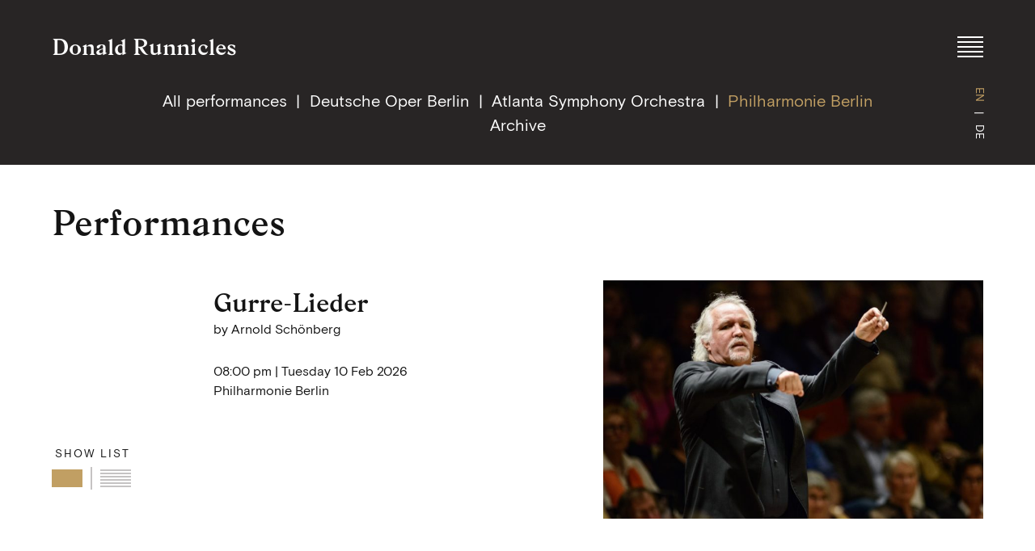

--- FILE ---
content_type: text/html; charset=UTF-8
request_url: https://www.donaldrunnicles.org/location/philharmonie-berlin/
body_size: 8151
content:
<!doctype html>
<html lang="en-US">
<head>
	<meta charset="UTF-8">
	<meta name="viewport" content="width=device-width, initial-scale=1">
	<link rel="profile" href="http://gmpg.org/xfn/11">

	<title>Philharmonie Berlin &#8211; Donald Runnicles</title>
<meta name='robots' content='max-image-preview:large' />
<link rel='dns-prefetch' href='//www.donaldrunnicles.org' />
<link rel="alternate" type="application/rss+xml" title="Donald Runnicles &raquo; Feed" href="https://www.donaldrunnicles.org/feed/" />
<link rel="alternate" type="application/rss+xml" title="Donald Runnicles &raquo; Comments Feed" href="https://www.donaldrunnicles.org/comments/feed/" />
<link rel="alternate" type="application/rss+xml" title="Donald Runnicles &raquo; Philharmonie Berlin Location Feed" href="https://www.donaldrunnicles.org/location/philharmonie-berlin/feed/" />
<style id='wp-img-auto-sizes-contain-inline-css' type='text/css'>
img:is([sizes=auto i],[sizes^="auto," i]){contain-intrinsic-size:3000px 1500px}
/*# sourceURL=wp-img-auto-sizes-contain-inline-css */
</style>
<style id='wp-emoji-styles-inline-css' type='text/css'>

	img.wp-smiley, img.emoji {
		display: inline !important;
		border: none !important;
		box-shadow: none !important;
		height: 1em !important;
		width: 1em !important;
		margin: 0 0.07em !important;
		vertical-align: -0.1em !important;
		background: none !important;
		padding: 0 !important;
	}
/*# sourceURL=wp-emoji-styles-inline-css */
</style>
<style id='wp-block-library-inline-css' type='text/css'>
:root{--wp-block-synced-color:#7a00df;--wp-block-synced-color--rgb:122,0,223;--wp-bound-block-color:var(--wp-block-synced-color);--wp-editor-canvas-background:#ddd;--wp-admin-theme-color:#007cba;--wp-admin-theme-color--rgb:0,124,186;--wp-admin-theme-color-darker-10:#006ba1;--wp-admin-theme-color-darker-10--rgb:0,107,160.5;--wp-admin-theme-color-darker-20:#005a87;--wp-admin-theme-color-darker-20--rgb:0,90,135;--wp-admin-border-width-focus:2px}@media (min-resolution:192dpi){:root{--wp-admin-border-width-focus:1.5px}}.wp-element-button{cursor:pointer}:root .has-very-light-gray-background-color{background-color:#eee}:root .has-very-dark-gray-background-color{background-color:#313131}:root .has-very-light-gray-color{color:#eee}:root .has-very-dark-gray-color{color:#313131}:root .has-vivid-green-cyan-to-vivid-cyan-blue-gradient-background{background:linear-gradient(135deg,#00d084,#0693e3)}:root .has-purple-crush-gradient-background{background:linear-gradient(135deg,#34e2e4,#4721fb 50%,#ab1dfe)}:root .has-hazy-dawn-gradient-background{background:linear-gradient(135deg,#faaca8,#dad0ec)}:root .has-subdued-olive-gradient-background{background:linear-gradient(135deg,#fafae1,#67a671)}:root .has-atomic-cream-gradient-background{background:linear-gradient(135deg,#fdd79a,#004a59)}:root .has-nightshade-gradient-background{background:linear-gradient(135deg,#330968,#31cdcf)}:root .has-midnight-gradient-background{background:linear-gradient(135deg,#020381,#2874fc)}:root{--wp--preset--font-size--normal:16px;--wp--preset--font-size--huge:42px}.has-regular-font-size{font-size:1em}.has-larger-font-size{font-size:2.625em}.has-normal-font-size{font-size:var(--wp--preset--font-size--normal)}.has-huge-font-size{font-size:var(--wp--preset--font-size--huge)}.has-text-align-center{text-align:center}.has-text-align-left{text-align:left}.has-text-align-right{text-align:right}.has-fit-text{white-space:nowrap!important}#end-resizable-editor-section{display:none}.aligncenter{clear:both}.items-justified-left{justify-content:flex-start}.items-justified-center{justify-content:center}.items-justified-right{justify-content:flex-end}.items-justified-space-between{justify-content:space-between}.screen-reader-text{border:0;clip-path:inset(50%);height:1px;margin:-1px;overflow:hidden;padding:0;position:absolute;width:1px;word-wrap:normal!important}.screen-reader-text:focus{background-color:#ddd;clip-path:none;color:#444;display:block;font-size:1em;height:auto;left:5px;line-height:normal;padding:15px 23px 14px;text-decoration:none;top:5px;width:auto;z-index:100000}html :where(.has-border-color){border-style:solid}html :where([style*=border-top-color]){border-top-style:solid}html :where([style*=border-right-color]){border-right-style:solid}html :where([style*=border-bottom-color]){border-bottom-style:solid}html :where([style*=border-left-color]){border-left-style:solid}html :where([style*=border-width]){border-style:solid}html :where([style*=border-top-width]){border-top-style:solid}html :where([style*=border-right-width]){border-right-style:solid}html :where([style*=border-bottom-width]){border-bottom-style:solid}html :where([style*=border-left-width]){border-left-style:solid}html :where(img[class*=wp-image-]){height:auto;max-width:100%}:where(figure){margin:0 0 1em}html :where(.is-position-sticky){--wp-admin--admin-bar--position-offset:var(--wp-admin--admin-bar--height,0px)}@media screen and (max-width:600px){html :where(.is-position-sticky){--wp-admin--admin-bar--position-offset:0px}}

/*# sourceURL=wp-block-library-inline-css */
</style><style id='global-styles-inline-css' type='text/css'>
:root{--wp--preset--aspect-ratio--square: 1;--wp--preset--aspect-ratio--4-3: 4/3;--wp--preset--aspect-ratio--3-4: 3/4;--wp--preset--aspect-ratio--3-2: 3/2;--wp--preset--aspect-ratio--2-3: 2/3;--wp--preset--aspect-ratio--16-9: 16/9;--wp--preset--aspect-ratio--9-16: 9/16;--wp--preset--color--black: #000000;--wp--preset--color--cyan-bluish-gray: #abb8c3;--wp--preset--color--white: #ffffff;--wp--preset--color--pale-pink: #f78da7;--wp--preset--color--vivid-red: #cf2e2e;--wp--preset--color--luminous-vivid-orange: #ff6900;--wp--preset--color--luminous-vivid-amber: #fcb900;--wp--preset--color--light-green-cyan: #7bdcb5;--wp--preset--color--vivid-green-cyan: #00d084;--wp--preset--color--pale-cyan-blue: #8ed1fc;--wp--preset--color--vivid-cyan-blue: #0693e3;--wp--preset--color--vivid-purple: #9b51e0;--wp--preset--gradient--vivid-cyan-blue-to-vivid-purple: linear-gradient(135deg,rgb(6,147,227) 0%,rgb(155,81,224) 100%);--wp--preset--gradient--light-green-cyan-to-vivid-green-cyan: linear-gradient(135deg,rgb(122,220,180) 0%,rgb(0,208,130) 100%);--wp--preset--gradient--luminous-vivid-amber-to-luminous-vivid-orange: linear-gradient(135deg,rgb(252,185,0) 0%,rgb(255,105,0) 100%);--wp--preset--gradient--luminous-vivid-orange-to-vivid-red: linear-gradient(135deg,rgb(255,105,0) 0%,rgb(207,46,46) 100%);--wp--preset--gradient--very-light-gray-to-cyan-bluish-gray: linear-gradient(135deg,rgb(238,238,238) 0%,rgb(169,184,195) 100%);--wp--preset--gradient--cool-to-warm-spectrum: linear-gradient(135deg,rgb(74,234,220) 0%,rgb(151,120,209) 20%,rgb(207,42,186) 40%,rgb(238,44,130) 60%,rgb(251,105,98) 80%,rgb(254,248,76) 100%);--wp--preset--gradient--blush-light-purple: linear-gradient(135deg,rgb(255,206,236) 0%,rgb(152,150,240) 100%);--wp--preset--gradient--blush-bordeaux: linear-gradient(135deg,rgb(254,205,165) 0%,rgb(254,45,45) 50%,rgb(107,0,62) 100%);--wp--preset--gradient--luminous-dusk: linear-gradient(135deg,rgb(255,203,112) 0%,rgb(199,81,192) 50%,rgb(65,88,208) 100%);--wp--preset--gradient--pale-ocean: linear-gradient(135deg,rgb(255,245,203) 0%,rgb(182,227,212) 50%,rgb(51,167,181) 100%);--wp--preset--gradient--electric-grass: linear-gradient(135deg,rgb(202,248,128) 0%,rgb(113,206,126) 100%);--wp--preset--gradient--midnight: linear-gradient(135deg,rgb(2,3,129) 0%,rgb(40,116,252) 100%);--wp--preset--font-size--small: 13px;--wp--preset--font-size--medium: 20px;--wp--preset--font-size--large: 36px;--wp--preset--font-size--x-large: 42px;--wp--preset--spacing--20: 0.44rem;--wp--preset--spacing--30: 0.67rem;--wp--preset--spacing--40: 1rem;--wp--preset--spacing--50: 1.5rem;--wp--preset--spacing--60: 2.25rem;--wp--preset--spacing--70: 3.38rem;--wp--preset--spacing--80: 5.06rem;--wp--preset--shadow--natural: 6px 6px 9px rgba(0, 0, 0, 0.2);--wp--preset--shadow--deep: 12px 12px 50px rgba(0, 0, 0, 0.4);--wp--preset--shadow--sharp: 6px 6px 0px rgba(0, 0, 0, 0.2);--wp--preset--shadow--outlined: 6px 6px 0px -3px rgb(255, 255, 255), 6px 6px rgb(0, 0, 0);--wp--preset--shadow--crisp: 6px 6px 0px rgb(0, 0, 0);}:where(.is-layout-flex){gap: 0.5em;}:where(.is-layout-grid){gap: 0.5em;}body .is-layout-flex{display: flex;}.is-layout-flex{flex-wrap: wrap;align-items: center;}.is-layout-flex > :is(*, div){margin: 0;}body .is-layout-grid{display: grid;}.is-layout-grid > :is(*, div){margin: 0;}:where(.wp-block-columns.is-layout-flex){gap: 2em;}:where(.wp-block-columns.is-layout-grid){gap: 2em;}:where(.wp-block-post-template.is-layout-flex){gap: 1.25em;}:where(.wp-block-post-template.is-layout-grid){gap: 1.25em;}.has-black-color{color: var(--wp--preset--color--black) !important;}.has-cyan-bluish-gray-color{color: var(--wp--preset--color--cyan-bluish-gray) !important;}.has-white-color{color: var(--wp--preset--color--white) !important;}.has-pale-pink-color{color: var(--wp--preset--color--pale-pink) !important;}.has-vivid-red-color{color: var(--wp--preset--color--vivid-red) !important;}.has-luminous-vivid-orange-color{color: var(--wp--preset--color--luminous-vivid-orange) !important;}.has-luminous-vivid-amber-color{color: var(--wp--preset--color--luminous-vivid-amber) !important;}.has-light-green-cyan-color{color: var(--wp--preset--color--light-green-cyan) !important;}.has-vivid-green-cyan-color{color: var(--wp--preset--color--vivid-green-cyan) !important;}.has-pale-cyan-blue-color{color: var(--wp--preset--color--pale-cyan-blue) !important;}.has-vivid-cyan-blue-color{color: var(--wp--preset--color--vivid-cyan-blue) !important;}.has-vivid-purple-color{color: var(--wp--preset--color--vivid-purple) !important;}.has-black-background-color{background-color: var(--wp--preset--color--black) !important;}.has-cyan-bluish-gray-background-color{background-color: var(--wp--preset--color--cyan-bluish-gray) !important;}.has-white-background-color{background-color: var(--wp--preset--color--white) !important;}.has-pale-pink-background-color{background-color: var(--wp--preset--color--pale-pink) !important;}.has-vivid-red-background-color{background-color: var(--wp--preset--color--vivid-red) !important;}.has-luminous-vivid-orange-background-color{background-color: var(--wp--preset--color--luminous-vivid-orange) !important;}.has-luminous-vivid-amber-background-color{background-color: var(--wp--preset--color--luminous-vivid-amber) !important;}.has-light-green-cyan-background-color{background-color: var(--wp--preset--color--light-green-cyan) !important;}.has-vivid-green-cyan-background-color{background-color: var(--wp--preset--color--vivid-green-cyan) !important;}.has-pale-cyan-blue-background-color{background-color: var(--wp--preset--color--pale-cyan-blue) !important;}.has-vivid-cyan-blue-background-color{background-color: var(--wp--preset--color--vivid-cyan-blue) !important;}.has-vivid-purple-background-color{background-color: var(--wp--preset--color--vivid-purple) !important;}.has-black-border-color{border-color: var(--wp--preset--color--black) !important;}.has-cyan-bluish-gray-border-color{border-color: var(--wp--preset--color--cyan-bluish-gray) !important;}.has-white-border-color{border-color: var(--wp--preset--color--white) !important;}.has-pale-pink-border-color{border-color: var(--wp--preset--color--pale-pink) !important;}.has-vivid-red-border-color{border-color: var(--wp--preset--color--vivid-red) !important;}.has-luminous-vivid-orange-border-color{border-color: var(--wp--preset--color--luminous-vivid-orange) !important;}.has-luminous-vivid-amber-border-color{border-color: var(--wp--preset--color--luminous-vivid-amber) !important;}.has-light-green-cyan-border-color{border-color: var(--wp--preset--color--light-green-cyan) !important;}.has-vivid-green-cyan-border-color{border-color: var(--wp--preset--color--vivid-green-cyan) !important;}.has-pale-cyan-blue-border-color{border-color: var(--wp--preset--color--pale-cyan-blue) !important;}.has-vivid-cyan-blue-border-color{border-color: var(--wp--preset--color--vivid-cyan-blue) !important;}.has-vivid-purple-border-color{border-color: var(--wp--preset--color--vivid-purple) !important;}.has-vivid-cyan-blue-to-vivid-purple-gradient-background{background: var(--wp--preset--gradient--vivid-cyan-blue-to-vivid-purple) !important;}.has-light-green-cyan-to-vivid-green-cyan-gradient-background{background: var(--wp--preset--gradient--light-green-cyan-to-vivid-green-cyan) !important;}.has-luminous-vivid-amber-to-luminous-vivid-orange-gradient-background{background: var(--wp--preset--gradient--luminous-vivid-amber-to-luminous-vivid-orange) !important;}.has-luminous-vivid-orange-to-vivid-red-gradient-background{background: var(--wp--preset--gradient--luminous-vivid-orange-to-vivid-red) !important;}.has-very-light-gray-to-cyan-bluish-gray-gradient-background{background: var(--wp--preset--gradient--very-light-gray-to-cyan-bluish-gray) !important;}.has-cool-to-warm-spectrum-gradient-background{background: var(--wp--preset--gradient--cool-to-warm-spectrum) !important;}.has-blush-light-purple-gradient-background{background: var(--wp--preset--gradient--blush-light-purple) !important;}.has-blush-bordeaux-gradient-background{background: var(--wp--preset--gradient--blush-bordeaux) !important;}.has-luminous-dusk-gradient-background{background: var(--wp--preset--gradient--luminous-dusk) !important;}.has-pale-ocean-gradient-background{background: var(--wp--preset--gradient--pale-ocean) !important;}.has-electric-grass-gradient-background{background: var(--wp--preset--gradient--electric-grass) !important;}.has-midnight-gradient-background{background: var(--wp--preset--gradient--midnight) !important;}.has-small-font-size{font-size: var(--wp--preset--font-size--small) !important;}.has-medium-font-size{font-size: var(--wp--preset--font-size--medium) !important;}.has-large-font-size{font-size: var(--wp--preset--font-size--large) !important;}.has-x-large-font-size{font-size: var(--wp--preset--font-size--x-large) !important;}
/*# sourceURL=global-styles-inline-css */
</style>

<style id='classic-theme-styles-inline-css' type='text/css'>
/*! This file is auto-generated */
.wp-block-button__link{color:#fff;background-color:#32373c;border-radius:9999px;box-shadow:none;text-decoration:none;padding:calc(.667em + 2px) calc(1.333em + 2px);font-size:1.125em}.wp-block-file__button{background:#32373c;color:#fff;text-decoration:none}
/*# sourceURL=/wp-includes/css/classic-themes.min.css */
</style>
<link rel='stylesheet' id='bogo-css' href='https://www.donaldrunnicles.org/wp-content/plugins/bogo/includes/css/style.css?ver=3.9.1' type='text/css' media='all' />
<link rel='stylesheet' id='columns-css' href='https://www.donaldrunnicles.org/wp-content/plugins/columns/css/columns.min.css?ver=1746173873' type='text/css' media='all' />
<link rel='stylesheet' id='contact-form-7-css' href='https://www.donaldrunnicles.org/wp-content/plugins/contact-form-7/includes/css/styles.css?ver=1764933915' type='text/css' media='all' />
<link rel='stylesheet' id='BasisGrotesquePro-css' href='https://www.donaldrunnicles.org/wp-content/themes/baton/media/basis-grotesque-regular-web/stylesheet.css?ver=1746169912' type='text/css' media='all' />
<link rel='stylesheet' id='GzaSemiBold-css' href='https://www.donaldrunnicles.org/wp-content/themes/baton/media/Gza-SemiBold-web/stylesheet.css?ver=1746169912' type='text/css' media='all' />
<link rel='stylesheet' id='Icont-css' href='https://www.donaldrunnicles.org/wp-content/themes/baton/media/Icont/css/Icont.css?ver=1746169912' type='text/css' media='all' />
<link rel='stylesheet' id='baton-style-css' href='https://www.donaldrunnicles.org/wp-content/themes/baton/style.css?ver=1746169912' type='text/css' media='all' />
<link rel='stylesheet' id='slider-css' href='https://www.donaldrunnicles.org/wp-content/themes/baton/css/slider.css?ver=1746169912' type='text/css' media='all' />
<link rel='stylesheet' id='onepager-css' href='https://www.donaldrunnicles.org/wp-content/themes/baton/inc/onepager/css/onepager.css?ver=1746169912' type='text/css' media='all' />
<link rel="https://api.w.org/" href="https://www.donaldrunnicles.org/wp-json/" /><link rel="EditURI" type="application/rsd+xml" title="RSD" href="https://www.donaldrunnicles.org/xmlrpc.php?rsd" />
<meta name="generator" content="WordPress 6.9" />
<link rel="alternate" href="https://www.donaldrunnicles.org/de/location/philharmonie-berlin/" hreflang="de-DE" />
<link rel="alternate" href="https://www.donaldrunnicles.org/location/philharmonie-berlin/" hreflang="en-US" />

    <style type="text/css">
        .wrap,
        .menu-navigation-container > ul > li,
        #main > article > header,
        #main > article > .entry-content,
        article.post-full,
        .page-header,
        .slider.gallery .slides > * > * {
            max-width: 1170px;
        }
    </style>
</head>

<body class="archive tax-location term-philharmonie-berlin term-17 wp-theme-baton en-US hfeed">
<div id="page" class="site">
	<a class="skip-link screen-reader-text" href="#content">Skip to content</a>

    
	<header id="masthead" class="fixed show sticky has-sub-menu">
        <div class="site-header wrap">
            <p class="site-title">
                <a href="https://www.donaldrunnicles.org/" rel="home">Donald Runnicles</a>
            </p>

            <nav id="site-navigation" class="main-navigation">
                <button class="menu-toggle" aria-controls="site-navigation" aria-expanded="false">
                    <span><span>Navigation</span></span>
                </button>
                <div class="menu-navigation-container bg-gold"><ul id="menu-navigation" class="menu"><li id="menu-item-42" class="menu-item menu-item-type-post_type menu-item-object-page menu-item-42"><a href="https://www.donaldrunnicles.org/about-2/">About</a></li>
<li id="menu-item-43" class="menu-item menu-item-type-post_type menu-item-object-page current_page_parent menu-item-has-children menu-item-43"><a href="https://www.donaldrunnicles.org/news-press/">News &#038; Press</a>
<ul class="sub-menu">
	<li id="menu-item-572" class="menu-item menu-item-type-post_type menu-item-object-page menu-item-572"><a href="https://www.donaldrunnicles.org/download-press-releases/">Downloads</a></li>
</ul>
</li>
<li id="menu-item-500" class="menu-item menu-item-type-custom menu-item-object-custom menu-item-has-children menu-item-500"><a href="/recording">Recordings</a>
<ul class="sub-menu">
	<li id="menu-item-39" class="menu-item menu-item-type-post_type menu-item-object-page menu-item-39"><a href="https://www.donaldrunnicles.org/video/">Video</a></li>
	<li id="menu-item-40" class="menu-item menu-item-type-post_type menu-item-object-page menu-item-40"><a href="https://www.donaldrunnicles.org/social-media/">Social Media</a></li>
</ul>
</li>
<li id="menu-item-44" class="menu-item menu-item-type-custom menu-item-object-custom menu-item-44"><a href="/performance">Performances</a></li>
<li id="menu-item-41" class="menu-item menu-item-type-post_type menu-item-object-page menu-item-41"><a href="https://www.donaldrunnicles.org/get-in-touch/">Contact</a></li>
</ul></div>            </nav><!-- #site-navigation -->

            <ul class="bogo-language-switcher list-view"><li class="en-US en current first"><span class="bogo-language-name"><a rel="alternate" hreflang="en-US" href="https://www.donaldrunnicles.org/location/philharmonie-berlin/" title="English" class="current" aria-current="page">EN</a></span></li>
<li class="de-DE de last"><span class="bogo-language-name"><a rel="alternate" hreflang="de-DE" href="https://www.donaldrunnicles.org/de/location/philharmonie-berlin/" title="German">DE</a></span></li>
</ul>
                            <ul class="sub-menu text-center"><li class='cat-item-all'><a href='https://www.donaldrunnicles.org/performance/'>All performances</a></li>	<li class="cat-item cat-item-4"><a href="https://www.donaldrunnicles.org/location/deutsche-oper-berlin/">Deutsche Oper Berlin</a>
</li>
	<li class="cat-item cat-item-6"><a href="https://www.donaldrunnicles.org/location/atlanta-symphony-orchestra/">Atlanta Symphony Orchestra</a>
</li>
	<li class="cat-item cat-item-17 current-cat"><a aria-current="page" href="https://www.donaldrunnicles.org/location/philharmonie-berlin/">Philharmonie Berlin</a>
</li>
<li class="cat-item cat-item-archive"><a href="https://www.donaldrunnicles.org/performance/?list=archive">Archive</a></li></ul>
                    </div>

	</header><!-- #masthead -->

	<div id="content" class="site-content bg-white">

	<div id="primary" class="content-area">
		<main id="main" class="site-main">

			<header class="page-header">
                <h1 class="page-title">Performances</h1>
			</header><!-- .page-header -->

            <div class="page-content wrap">
                <ul class="performance-display-switcher list-unstyled fixed">
                                            <li class="current-menu-item">
                            <a class="display-detail" href="https://www.donaldrunnicles.org/location/philharmonie-berlin" title="Show detail view">
			                    <span>Show detail</span>
                            </a>
                        </li>
                                            <li>
                            <a class="display-list" href="https://www.donaldrunnicles.org/location/philharmonie-berlin?display=list" title="Show list view">
			                    <span>Show list</span>
                            </a>
                        </li>
                                    </ul>

                                    <div id="performances">
                        
    
    <article id="post-1497" class="columns columns-2 post-1497 performance type-performance status-publish has-post-thumbnail hentry location-philharmonie-berlin en-US" data-sort="2026-02-10T20:00:00+01:00">
        <div class="post-content">
            <header class="entry-title">
                <h2>
			        <span>Gurre-Lieder</span>                </h2>
                <div class="entry-meta">
                    <span>by Arnold Schönberg</span>                </div>
            </header><!-- .entry-header -->
	        
        <p class="entry-content">
			<time>08:00 pm</time><time datetime="2026-02-10 20:00:00">Tuesday 10 Feb 2026</time><br /><span>Philharmonie Berlin</span>        </p>

		    </div>

	
        <div class="post-thumbnail"
             style="background-image: url(https://www.donaldrunnicles.org/wp-content/uploads/2018/04/RFK_6676-768x513.jpg)">
			<img width="768" height="513" src="https://www.donaldrunnicles.org/wp-content/uploads/2018/04/RFK_6676-768x513.jpg" class="attachment-medium_large size-medium_large wp-post-image" alt="" decoding="async" fetchpriority="high" srcset="https://www.donaldrunnicles.org/wp-content/uploads/2018/04/RFK_6676-768x513.jpg 768w, https://www.donaldrunnicles.org/wp-content/uploads/2018/04/RFK_6676-300x200.jpg 300w, https://www.donaldrunnicles.org/wp-content/uploads/2018/04/RFK_6676-1024x683.jpg 1024w, https://www.donaldrunnicles.org/wp-content/uploads/2018/04/RFK_6676.jpg 1500w" sizes="(max-width: 768px) 100vw, 768px" />        </div><!-- .post-thumbnail -->

    </article>
                    </div>
                            </div>

		</main><!-- #main -->
	</div><!-- #primary -->


	</div><!-- #content -->

	<footer id="colophon">
        		<div class="site-footer bg-fullscreen-grey-dark wrap">
            <a href="https://www.donaldrunnicles.org/" rel="home">Donald Runnicles</a>
            <nav id="footer-navigation">
				<div class="menu-footer-menu-container"><ul id="menu-footer-menu" class="menu"><li id="menu-item-14" class="menu-item menu-item-type-post_type menu-item-object-page menu-item-14"><a href="https://www.donaldrunnicles.org/imprint/">Imprint</a></li>
<li id="menu-item-15" class="menu-item menu-item-type-custom menu-item-object-custom menu-item-15"><a href="https://www.facebook.com/DonaldRunnicles/">Facebook</a></li>
<li id="menu-item-16" class="menu-item menu-item-type-custom menu-item-object-custom menu-item-16"><a href="https://twitter.com/maestrodcr">Twitter</a></li>
</ul></div>            </nav><!-- #footer-navigation -->
		</div><!-- .site-info -->
	</footer><!-- #colophon -->
</div><!-- #page -->

<script type="speculationrules">
{"prefetch":[{"source":"document","where":{"and":[{"href_matches":"/*"},{"not":{"href_matches":["/wp-*.php","/wp-admin/*","/wp-content/uploads/*","/wp-content/*","/wp-content/plugins/*","/wp-content/themes/baton/*","/*\\?(.+)"]}},{"not":{"selector_matches":"a[rel~=\"nofollow\"]"}},{"not":{"selector_matches":".no-prefetch, .no-prefetch a"}}]},"eagerness":"conservative"}]}
</script>
<script type="text/javascript" src="https://www.donaldrunnicles.org/wp-includes/js/dist/hooks.min.js?ver=dd5603f07f9220ed27f1" id="wp-hooks-js"></script>
<script type="text/javascript" src="https://www.donaldrunnicles.org/wp-includes/js/dist/i18n.min.js?ver=c26c3dc7bed366793375" id="wp-i18n-js"></script>
<script type="text/javascript" id="wp-i18n-js-after">
/* <![CDATA[ */
wp.i18n.setLocaleData( { 'text direction\u0004ltr': [ 'ltr' ] } );
//# sourceURL=wp-i18n-js-after
/* ]]> */
</script>
<script type="text/javascript" src="https://www.donaldrunnicles.org/wp-content/plugins/contact-form-7/includes/swv/js/index.js?ver=1764933915" id="swv-js"></script>
<script type="text/javascript" id="contact-form-7-js-before">
/* <![CDATA[ */
var wpcf7 = {
    "api": {
        "root": "https:\/\/www.donaldrunnicles.org\/wp-json\/",
        "namespace": "contact-form-7\/v1"
    }
};
//# sourceURL=contact-form-7-js-before
/* ]]> */
</script>
<script type="text/javascript" src="https://www.donaldrunnicles.org/wp-content/plugins/contact-form-7/includes/js/index.js?ver=1746169912" id="contact-form-7-js"></script>
<script type="text/javascript" src="https://www.donaldrunnicles.org/wp-content/themes/baton/js/functions.min.js?ver=1746169912" id="baton-functions-js"></script>
<script type="text/javascript" id="baton-functions-js-after">
/* <![CDATA[ */
var ajaxurl = 'https://www.donaldrunnicles.org/wp-admin/admin-ajax.php';
//# sourceURL=baton-functions-js-after
/* ]]> */
</script>
<script type="text/javascript" src="https://www.donaldrunnicles.org/wp-content/themes/baton/js/navigation.min.js?ver=1746169912" id="baton-navigation-js"></script>
<script type="text/javascript" src="https://www.donaldrunnicles.org/wp-content/themes/baton/js/mousetail.js?ver=1746169912" id="mousetail-js"></script>
<script type="text/javascript" src="https://www.donaldrunnicles.org/wp-content/themes/baton/js/guitar.js?ver=1746169912" id="guitar-strings-js"></script>
<script type="text/javascript" src="https://www.donaldrunnicles.org/wp-content/themes/baton/js/slider.js?ver=1746169912" id="slider-js"></script>
<script type="text/javascript" id="onepager-js-extra">
/* <![CDATA[ */
var onepager = {"isMobile":"0"};
//# sourceURL=onepager-js-extra
/* ]]> */
</script>
<script type="text/javascript" src="https://www.donaldrunnicles.org/wp-content/themes/baton/inc/onepager/js/onepager.js?ver=1746169912" id="onepager-js"></script>
<script type="text/javascript" src="https://www.donaldrunnicles.org/wp-content/themes/baton/inc/performance/js/performance.js?ver=1746169912" id="performance-js"></script>
<script id="wp-emoji-settings" type="application/json">
{"baseUrl":"https://s.w.org/images/core/emoji/17.0.2/72x72/","ext":".png","svgUrl":"https://s.w.org/images/core/emoji/17.0.2/svg/","svgExt":".svg","source":{"concatemoji":"https://www.donaldrunnicles.org/wp-includes/js/wp-emoji-release.min.js?ver=6.9"}}
</script>
<script type="module">
/* <![CDATA[ */
/*! This file is auto-generated */
const a=JSON.parse(document.getElementById("wp-emoji-settings").textContent),o=(window._wpemojiSettings=a,"wpEmojiSettingsSupports"),s=["flag","emoji"];function i(e){try{var t={supportTests:e,timestamp:(new Date).valueOf()};sessionStorage.setItem(o,JSON.stringify(t))}catch(e){}}function c(e,t,n){e.clearRect(0,0,e.canvas.width,e.canvas.height),e.fillText(t,0,0);t=new Uint32Array(e.getImageData(0,0,e.canvas.width,e.canvas.height).data);e.clearRect(0,0,e.canvas.width,e.canvas.height),e.fillText(n,0,0);const a=new Uint32Array(e.getImageData(0,0,e.canvas.width,e.canvas.height).data);return t.every((e,t)=>e===a[t])}function p(e,t){e.clearRect(0,0,e.canvas.width,e.canvas.height),e.fillText(t,0,0);var n=e.getImageData(16,16,1,1);for(let e=0;e<n.data.length;e++)if(0!==n.data[e])return!1;return!0}function u(e,t,n,a){switch(t){case"flag":return n(e,"\ud83c\udff3\ufe0f\u200d\u26a7\ufe0f","\ud83c\udff3\ufe0f\u200b\u26a7\ufe0f")?!1:!n(e,"\ud83c\udde8\ud83c\uddf6","\ud83c\udde8\u200b\ud83c\uddf6")&&!n(e,"\ud83c\udff4\udb40\udc67\udb40\udc62\udb40\udc65\udb40\udc6e\udb40\udc67\udb40\udc7f","\ud83c\udff4\u200b\udb40\udc67\u200b\udb40\udc62\u200b\udb40\udc65\u200b\udb40\udc6e\u200b\udb40\udc67\u200b\udb40\udc7f");case"emoji":return!a(e,"\ud83e\u1fac8")}return!1}function f(e,t,n,a){let r;const o=(r="undefined"!=typeof WorkerGlobalScope&&self instanceof WorkerGlobalScope?new OffscreenCanvas(300,150):document.createElement("canvas")).getContext("2d",{willReadFrequently:!0}),s=(o.textBaseline="top",o.font="600 32px Arial",{});return e.forEach(e=>{s[e]=t(o,e,n,a)}),s}function r(e){var t=document.createElement("script");t.src=e,t.defer=!0,document.head.appendChild(t)}a.supports={everything:!0,everythingExceptFlag:!0},new Promise(t=>{let n=function(){try{var e=JSON.parse(sessionStorage.getItem(o));if("object"==typeof e&&"number"==typeof e.timestamp&&(new Date).valueOf()<e.timestamp+604800&&"object"==typeof e.supportTests)return e.supportTests}catch(e){}return null}();if(!n){if("undefined"!=typeof Worker&&"undefined"!=typeof OffscreenCanvas&&"undefined"!=typeof URL&&URL.createObjectURL&&"undefined"!=typeof Blob)try{var e="postMessage("+f.toString()+"("+[JSON.stringify(s),u.toString(),c.toString(),p.toString()].join(",")+"));",a=new Blob([e],{type:"text/javascript"});const r=new Worker(URL.createObjectURL(a),{name:"wpTestEmojiSupports"});return void(r.onmessage=e=>{i(n=e.data),r.terminate(),t(n)})}catch(e){}i(n=f(s,u,c,p))}t(n)}).then(e=>{for(const n in e)a.supports[n]=e[n],a.supports.everything=a.supports.everything&&a.supports[n],"flag"!==n&&(a.supports.everythingExceptFlag=a.supports.everythingExceptFlag&&a.supports[n]);var t;a.supports.everythingExceptFlag=a.supports.everythingExceptFlag&&!a.supports.flag,a.supports.everything||((t=a.source||{}).concatemoji?r(t.concatemoji):t.wpemoji&&t.twemoji&&(r(t.twemoji),r(t.wpemoji)))});
//# sourceURL=https://www.donaldrunnicles.org/wp-includes/js/wp-emoji-loader.min.js
/* ]]> */
</script>

</body>
</html>


--- FILE ---
content_type: text/css
request_url: https://www.donaldrunnicles.org/wp-content/plugins/columns/css/columns.min.css?ver=1746173873
body_size: 781
content:
.columns ,.gallery{ display:-ms-flexbox; display:flex; width:100%; max-width:100%; -ms-flex-wrap:wrap; flex-wrap:wrap; -ms-flex-pack:justify; justify-content:space-between } ul.columns{ list-style:none; margin-left:0; padding-left:0 } .columns>br ,.gallery>br{ display:none } .columns>* ,.gallery .gallery-item{ margin-bottom:1.68421rem; margin-left:1.68421rem; padding:0; box-sizing:border-box } .columns>*>*:first-child ,.gallery .gallery-item>*:first-child{ margin-top:0 } .columns>*>*:last-child ,.gallery .gallery-item>*:last-child{ margin-bottom:0 } .columns-1>* ,.gallery-columns-1 .gallery-item{ width:calc((100% - 1.68421rem * 0) / 1) } .columns-1>*:nth-child(1n+1) ,.gallery-columns-1 .gallery-item:nth-child(1n+1){ margin-left:0 } .columns-2>* ,.gallery-columns-2 .gallery-item{ width:calc((100% - 1.68421rem * 1) / 2) } .columns-2>*:nth-child(2n+1) ,.gallery-columns-2 .gallery-item:nth-child(2n+1){ margin-left:0 } .columns-2>*.column-narrow{ width:calc(33.33333% - 1.68421rem / 2) } .columns-2>*.column-wide{ width:calc(66.66666% - 1.68421rem / 2) } .columns-3>* ,.gallery-columns-3 .gallery-item{ width:calc((100% - 1.68421rem * 2) / 3) } .columns-3>*:nth-child(3n+1) ,.gallery-columns-3 .gallery-item:nth-child(3n+1){ margin-left:0 } .columns-4>* ,.gallery-columns-4 .gallery-item{ width:calc((100% - 1.68421rem * 3) / 4) } .columns-4>*:nth-child(4n+1) ,.gallery-columns-4 .gallery-item:nth-child(4n+1){ margin-left:0 } .columns-5>* ,.gallery-columns-5 .gallery-item{ width:calc((100% - 1.68421rem * 4) / 5) } .columns-5>*:nth-child(5n+1) ,.gallery-columns-5 .gallery-item:nth-child(5n+1){ margin-left:0 } .columns-6>* ,.gallery-columns-6 .gallery-item{ width:calc((100% - 1.68421rem * 5) / 6) } .columns-6>*:nth-child(6n+1) ,.gallery-columns-6 .gallery-item:nth-child(6n+1){ margin-left:0 } .columns-7>* ,.gallery-columns-7 .gallery-item{ width:calc((100% - 1.68421rem * 6) / 7) } .columns-7>*:nth-child(7n+1) ,.gallery-columns-7 .gallery-item:nth-child(7n+1){ margin-left:0 } .columns-8>* ,.gallery-columns-8 .gallery-item{ width:calc((100% - 1.68421rem * 7) / 8) } .columns-8>*:nth-child(8n+1) ,.gallery-columns-8 .gallery-item:nth-child(8n+1){ margin-left:0 } .columns-9>* ,.gallery-columns-9 .gallery-item{ width:calc((100% - 1.68421rem * 8) / 9) } .columns-9>*:nth-child(9n+1) ,.gallery-columns-9 .gallery-item:nth-child(9n+1){ margin-left:0 } @media( max-width:780px){ .columns.columns-5>* ,.gallery.gallery-columns-5 .gallery-item, .columns.columns-6>* ,.gallery.gallery-columns-6 .gallery-item, .columns.columns-7>*:nth-child(7n+5) ,.gallery.gallery-columns-7 .gallery-item:nth-child(7n+5), .columns.columns-7>*:nth-child(7n+6) ,.gallery.gallery-columns-7 .gallery-item:nth-child(7n+6), .columns.columns-7>*:nth-child(7n+7) ,.gallery.gallery-columns-7 .gallery-item:nth-child(7n+7), .columns.columns-9>* ,.gallery.gallery-columns-9 .gallery-item{ width:calc(33.33333% - 1.68421rem * 2 / 3) } .columns.columns-2>.column-narrow, .columns.columns-2>.column-wide, .columns.columns-4>*, .columns.columns-5>*:nth-child(5n+4), .columns.columns-5>*:nth-child(5n+5) ,.gallery.gallery-columns-5 .gallery-item:nth-child(n+4){ width:calc(50% - 1.68421rem / 2) } .columns.columns-7>* ,.gallery.gallery-columns-7 .gallery-item, .columns.columns-8>* ,.gallery.gallery-columns-8 .gallery-item{ width:calc(25% - 1.68421rem * 3 / 4) } .columns.columns-4>*:nth-child(2n+1) ,.gallery.gallery-columns-4 .gallery-item:nth-child(2n+1), .columns.columns-5>*:nth-child(5n+4) ,.gallery.gallery-columns-5 .gallery-item:nth-child(5n+4), .columns.columns-6>*:nth-child(3n+1) ,.gallery.gallery-columns-6 .gallery-item:nth-child(3n+1), .columns.columns-7>*:nth-child(7n+5) ,.gallery.gallery-columns-7 .gallery-item:nth-child(7n+5), .columns.columns-8>*:nth-child(4n+1) ,.gallery.gallery-columns-8 .gallery-item:nth-child(4n+1), .columns.columns-9>*:nth-child(3n+1) ,.gallery.gallery-columns-9 .gallery-item:nth-child(3n+1){ margin-left:0 } } @media( max-width:780px){ .columns ,.gallery{ flex-direction:column; -ms-flex-direction:column } .columns[class*="columns-"]>* ,.gallery[class*="gallery-columns-"]>*{ width:100% !important; margin-left:0 !important } }

--- FILE ---
content_type: text/css
request_url: https://www.donaldrunnicles.org/wp-content/themes/baton/media/basis-grotesque-regular-web/stylesheet.css?ver=1746169912
body_size: 328
content:
/*
 * Web Fonts from colophon-foundry.org
 *
 * The fonts included in this stylesheet are subject to the End User License you purchased
 * from Colophon Foundry. The fonts are protected under domestic and international trademark and 
 * copyright law. You are prohibited from modifying, reverse engineering, duplicating, or
 * distributing this font software.
 *
 * (c) 2018 Colophon Foundry
 *
 * Licenced to Andreas Seyffert Seyffert mit Himmelspach GmbH
 */

@font-face {
    font-family: 'basis-grotesque-regular';
    src: url('basis-grotesque-regular.eot');
    src: url('basis-grotesque-regular.eot?#iefix') format('embedded-opentype'),
         url('basis-grotesque-regular.woff') format('woff'),
         url('basis-grotesque-regular.woff2') format('woff2'),
         url('basis-grotesque-regular.ttf') format('truetype');
    font-weight: normal;
    font-style: normal;

}



--- FILE ---
content_type: text/css
request_url: https://www.donaldrunnicles.org/wp-content/themes/baton/media/Gza-SemiBold-web/stylesheet.css?ver=1746169912
body_size: 37
content:
@font-face {
    font-family: 'Gza SemiBold';
    src: url('Gza-SemiBold.woff') format('woff'),
    url('Gza-SemiBold.woff2') format('woff2');
    font-weight: normal;
    font-style: normal;
}

@font-face {
    font-family: 'Gza SemiBold';
    src: url('Gza-SemiBold.woff') format('woff'),
         url('Gza-SemiBold.woff2') format('woff2');
    font-weight: 600;
    font-style: normal;
}

@font-face {
    font-family: 'Gza SemiBold';
    src: url('Gza-SemiBold.woff') format('woff'),
         url('Gza-SemiBold.woff2') format('woff2');
    font-weight: bold;
    font-style: normal;
}

--- FILE ---
content_type: text/css
request_url: https://www.donaldrunnicles.org/wp-content/themes/baton/media/Icont/css/Icont.css?ver=1746169912
body_size: 328
content:
@font-face {
	font-family: "Icont";
	src: url('../fonts/Icont.eot');
	src: url('../fonts/Icont.eot?#iefix') format('eot'),
    url('../fonts/Icont.woff2') format('woff2'),
    url('../fonts/Icont.woff') format('woff'),
    url('../fonts/Icont.ttf') format('truetype'),
    url('../fonts/Icont.svg#Icont') format('svg');
}

.icont:before {
	font-family: "Icont";
	-webkit-font-smoothing: antialiased;
	-moz-osx-font-smoothing: grayscale;
	font-style: normal;
	font-variant: normal;
	font-weight: normal;
	/* speak: none; only necessary if not using the private unicode range (firstGlyph option) */
	text-decoration: none;
	text-transform: none;
}

.icont-arrow-right:before {
	content: "\E001";
}

.icont-chevron-down:before {
	content: "\E002";
}

.icont-chevron-left:before {
	content: "\E003";
}

.icont-chevron-right:before {
	content: "\E004";
}

.icont-chevron-up:before {
	content: "\E005";
}

.icont-detail:before {
	content: "\E006";
}

.icont-facebook:before {
	content: "\E007";
}

.icont-letter:before {
	content: "\E008";
}

.icont-list:before {
	content: "\E009";
}

.icont-minus:before {
	content: "\E00A";
}

.icont-play:before {
	content: "\E00B";
}

.icont-plus:before {
	content: "\E00C";
}

.icont-twitter:before {
	content: "\E00D";
}


--- FILE ---
content_type: text/css
request_url: https://www.donaldrunnicles.org/wp-content/themes/baton/style.css?ver=1746169912
body_size: 13848
content:
@charset "UTF-8";
/*!
Theme Name: Baton
Author: artcom venture GmbH
Author URI: https://www.artcom-venture.de
Description: Theme for Donald Runnicles
Version: 1.0.0
License: MIT
Text Domain: baton */

/*! normalize-scss | MIT/GPLv2 License | bit.ly/normalize-scss */

html {
    font-family: basis-grotesque-regular, sans-serif;
    font-size: 118.75%;
    line-height: 1.89474em;
        -ms-text-size-adjust: 100%;
    -webkit-text-size-adjust: 100%;
}

@media (max-width: 779px) {
    html {
        font-size: 100%;
    }
}

body {
    overflow-x: hidden;
    margin: 0;
    background-color: white;
}

body,
#tinymce,
button,
input,
select,
optgroup,
textarea {
    font-family: basis-grotesque-regular, sans-serif;
    font-size: 1rem;
    line-height: 1.89474;
    color: #141414;
}

*,
*:before,
*:after {
    box-sizing: inherit;
    outline: 0;
    -moz-osx-font-smoothing: grayscale;
    -webkit-font-smoothing: antialiased;
            font-smoothing: antialiased;
}

article,
aside,
footer,
header,
nav,
section {
    display: block;
}

h1,
.h1,
h2,
.h2,
h3,
.h3,
h4,
.h4,
h5,
.h5,
h6,
.h6 {
    font-family: "Gza SemiBold", serif;
}

h1,
.h1 {
    font-size: 2.31579rem;
    line-height: 3.78947rem;
    margin: 1.89474rem 0;
}

@media (max-width: 779px) {
    h1,
    .h1 {
        font-size: 2.125rem;
        line-height: 1;
    }
}

h2,
.h2 {
    font-size: 2.31579rem;
    line-height: 3.78947rem;
    margin: 1.89474rem 0;
}

@media (max-width: 779px) {
    h2,
    .h2 {
        font-size: 2.125rem;
        line-height: 1;
    }
}

h3 + p,
.h3 + p,
h4 + p,
.h4 + p {
    margin-top: 0;
}

h3,
.h3 {
    font-size: 1.26316rem;
    line-height: 1em;
    line-height: 1.89474rem;
    margin: 1.89474rem 0 0;
}

h4,
.h4 {
    font-size: .94737rem;
    line-height: 1.89474rem;
    margin: 1.15768rem 0;
}

h5,
.h5 {
    font-size: .83rem;
    line-height: 1.89474rem;
    margin: 1.89474rem 0;
}

h6,
.h6 {
    font-size: .67rem;
    line-height: 1.89474rem;
    margin: 1.89474rem 0;
}

blockquote {
    margin: 1.89474rem 40px;
}

dl,
ol,
ul {
    margin: 1.89474rem 0;
}

ol ol,
ol ul,
ul ol,
ul ul {
    margin: 0;
}

dd {
    margin: 0 0 0 40px;
}

ol,
ul {
    padding: 0 0 0 40px;
}

figcaption,
figure {
    display: block;
}

figure {
    margin: 1.89474rem 0;
}

hr {
    overflow: visible;
    box-sizing: content-box;
    height: 0;
}

main {
    display: block;
}

p,
pre {
    margin: 1.89474rem 0;
}

pre,
code,
kbd,
samp {
    font-family: monospace, monospace;
    font-size: 1em;
}

a {
    text-decoration: none;
    color: currentColor; 
    background-color: transparent;
    -webkit-text-decoration-skip: objects;
}

a[rel="home"] {
    font-family: "Gza SemiBold", serif;
}

a:hover,
.current-menu-item > a {
    color: #c19f63;
}

#page a {
    position: relative;
}

#page a:before {
    position: absolute;
    right: 0;
    bottom: -.5em;
    visibility: hidden;
    width: .01px;
    height: 2px;
    content: "";
    transition-delay: 0s, .35s; 
    transition-duration: .35s, 0s;
    transition-property: width, visibility;
    background-color: currentColor;
}

#page a:hover:before {
    right: inherit;
    left: 0;
    visibility: visible;
    width: 100%;
    transition-delay: 0s, 0s;
    transition-duration: .65s;
}

body.is-mobile #page a:before {
    content: inherit;
    content: initial;
}

a[rel="home"]:before,
a.button:before,
a[disabled]:before,
h1 a:before,
h2 a:before,
h3 a:before,
h4 a:before,
h5 a:before,
h6 a:before {
    content: inherit !important;
    content: initial !important;
}

abbr[title] {
    text-decoration: underline;
    text-decoration: underline dotted;
    border-bottom: none;
}

b,
strong {
    font-weight: inherit;
}

b,
strong {
    font-weight: bolder;
}

dfn {
    font-style: italic;
}

mark {
    color: #000; 
    background-color: #ff0;
}

small {
    font-size: 80%;
}

sub,
sup {
    font-size: 75%;
    line-height: 0;
    position: relative;
    vertical-align: baseline;
}

sub {
    bottom: -.25em;
}

sup {
    top: -.5em;
}

audio,
video {
    display: inline-block;
}

audio:not([controls]) {
    display: none;
    height: 0;
}

img {
    max-width: 100%;
    height: auto;
    border-style: none;
}

svg:not(:root) {
    overflow: hidden;
}

form.submitting {
    pointer-events: none;
}

button,
label,
.label,
select,
input,
textarea {
    box-sizing: border-box; 
    max-width: 100%;
    padding: 1.05263em 1.26316em 1.15789em;
    border: none;
    background-color: #efedea;
}

select,
textarea,
input:not([type="button"]):not([type="reset"]):not([type="submit"]):not([type="checkbox"]):not([type="radio"]) {
    width: 100%;
}

label,
.label {
    background-color: transparent;
}

#page a.label {
    padding: 0;
}

.form-item {
    position: relative;
}

button,
input,
optgroup,
select,
textarea,
label,
.label {
    font-family: basis-grotesque-regular, sans-serif;
    font-size: 100%;
    line-height: 1.15789em;
    margin: 0;
}

button::-webkit-input-placeholder,
input::-webkit-input-placeholder,
optgroup::-webkit-input-placeholder,
select::-webkit-input-placeholder,
textarea::-webkit-input-placeholder,
label::-webkit-input-placeholder,
.label::-webkit-input-placeholder {
    opacity: 1;
}

button:-ms-input-placeholder,
input:-ms-input-placeholder,
optgroup:-ms-input-placeholder,
select:-ms-input-placeholder,
textarea:-ms-input-placeholder,
label:-ms-input-placeholder,
.label:-ms-input-placeholder {
    opacity: 1;
}

button::placeholder,
input::placeholder,
optgroup::placeholder,
select::placeholder,
textarea::placeholder,
label::placeholder,
.label::placeholder {
    opacity: 1;
}

button {
    position: relative;
    z-index: 1;
    overflow: visible;
    cursor: pointer;
    transition: color .35s cubic-bezier(.475, .425, 0, .995);
}

button:before {
    position: absolute;
    z-index: -1;
    top: 0;
    left: 0;
    width: 100%;
    height: 100%;
    content: "";
    transition: transform .35s cubic-bezier(.475, .425, 0, .995);
    transform: scale3d(0, 1, 1);
    -ms-transform-origin: left center;
        transform-origin: left center;
    background-color: #282525;
}

button:hover,
button:focus {
    color: #fff;
}

button:hover:before,
button:focus:before {
    transform: scale3d(1, 1, 1);
}

button,
select {
    text-transform: none;
}

button,
html [type="button"],
[type="reset"],
[type="submit"] {
    -webkit-appearance: button;
}

button,
[type="button"],
[type="reset"],
[type="submit"] {
    cursor: pointer;
}

button::-moz-focus-inner,
[type="button"]::-moz-focus-inner,
[type="reset"]::-moz-focus-inner,
[type="submit"]::-moz-focus-inner {
    padding: 0;
    border-style: none;
}

button:-moz-focusring,
[type="button"]:-moz-focusring,
[type="reset"]:-moz-focusring,
[type="submit"]:-moz-focusring {
    outline: 1px dotted ButtonText;
}

input {
    overflow: visible;
}

[type="checkbox"],
[type="radio"] {
    box-sizing: border-box;
    padding: 0;
}

[type="number"]::-webkit-inner-spin-button,
[type="number"]::-webkit-outer-spin-button {
    height: auto;
}

[type="search"] {
    outline-offset: -2px;
    -webkit-appearance: textfield;
}

[type="search"]::-webkit-search-cancel-button,
[type="search"]::-webkit-search-decoration {
    -webkit-appearance: none;
}


::-webkit-file-upload-button {
    font: inherit;
    -webkit-appearance: button;
}

fieldset {
    padding: .35em .75em .625em;
}

legend {
    display: table;
    box-sizing: border-box;
    max-width: 100%;
    padding: 0;
    white-space: normal;
    color: inherit;
}

progress {
    display: inline-block;
    vertical-align: baseline;
}

textarea {
    overflow: auto;
}

.mc4wp-form {
    max-width: 780px;
}

.mc4wp-form .mc4wp-form-fields {
    position: relative;
    display: -ms-flexbox;
    display: flex;
    border-bottom: 1px solid currentColor;
}

.mc4wp-form label,
.mc4wp-form input {
    padding-right: 0;
    padding-left: 0;
}

.mc4wp-form label {
    position: absolute;
}

.mc4wp-form input {
    background-color: transparent;
    -ms-flex-positive: 1;
    flex-grow: 1;
}

.mc4wp-form button {
    padding-right: 0;
    background-color: transparent;
}

.mc4wp-form button:before {
    content: inherit;
    content: initial;
}

.mc4wp-form button:after {
    font-family: Icont;
    font-weight: normal;
    font-style: normal;
    font-variant: normal;
    line-height: 1;
    display: inline-block;
    content: "";
    text-align: center;
    vertical-align: middle; 
    text-decoration: inherit;
    text-transform: none;
    -moz-osx-font-smoothing: grayscale;
    -webkit-font-smoothing: antialiased;
            font-smoothing: antialiased;
    text-rendering: optimizeLegibility;
    text-rendering: auto;
}

.mc4wp-form button span {
    position: absolute !important;
    overflow: hidden;
    clip: rect(1px, 1px, 1px, 1px);
    width: 1px;
    height: 1px;
    word-wrap: normal !important;
}

.wpcf7-form-control-wrap {
    display: block;
}

.wpcf7-validates-as-required label:after {
    content: " *";
}

span.wpcf7-not-valid-tip,
div.wpcf7-response-output {
    font-size: 80%;
}

span.wpcf7-not-valid-tip {
    color: #d8000c;
}

div.wpcf7-response-output {
    margin-right: 0;
    margin-left: 0;
    padding: .84211rem 1.68421rem;
    color: #9f6000;
    border: 0;
    background-color: #feefb3;
}

div.wpcf7-mail-sent-ok {
    color: #4f8a10; 
    background-color: #dff2bf;
}

div.wpcf7-validation-errors {
    color: #d8000c; 
    background-color: #ffbaba;
}

.wpcf7-form button:focus,
.wpcf7-form label:focus,
.wpcf7-form select:focus,
.wpcf7-form input:focus,
.wpcf7-form textarea:focus {
    color: white; 
    background-color: #c19f63;
}

.wpcf7-form label {
    position: absolute !important;
    overflow: hidden;
    clip: rect(1px, 1px, 1px, 1px);
    width: 1px;
    height: 1px;
    word-wrap: normal !important;
}

details {
    display: block;
}

summary {
    display: list-item;
}

menu {
    display: block;
    margin: 1.89474rem 0;
    padding: 0 0 0 40px;
}

menu menu,
ol menu,
ul menu {
    margin: 0;
}

canvas {
    display: inline-block;
}

template {
    display: none;
}

[hidden] {
    display: none;
}

table {
    font-size: .84211rem;
    line-height: 1.57895rem;
    width: 100%;
    border-collapse: collapse;
    text-align: left;
}

@media (max-width: 779px) {
    table {
        font-size: .75rem;
        line-height: 1.33333rem;
    }
}

table thead {
    font-size: .63158rem;
    line-height: 1;
    letter-spacing: 1.7px;
    text-transform: uppercase;
    color: #c5c3c3;
}

table tr {
    position: relative;
    display: -ms-flexbox;
    display: flex;
    -ms-flex-pack: justify;
    justify-content: space-between;
    -ms-flex-align: center;
    align-items: center;
}

table tr:after {
    position: absolute;
    bottom: 0;
    left: 0;
    width: 0;
    height: 1px;
    content: "";
    transition: width 1.35s .65s cubic-bezier(.22, .61, .36, 1);
    background-color: #c5c3c3;
}

table tr.peekaboo:after {
    width: 100%;
}

table tbody tr:not(.empty),
table tbody tr:not(.empty) a {
    transition: color .35s;
}

table tbody tr:not(.empty):hover,
table tbody tr:not(.empty):hover a {
    color: #c19f63;
}

table th,
table td {
    padding: .89474rem .42105rem;
    padding-left: 0;
}

table th > *:first-child,
table td > *:first-child {
    margin-top: 0;
}

table th > *:last-child,
table td > *:last-child {
    margin-bottom: 0;
}

table th {
    font-weight: normal;
    padding-top: .91667em;
    padding-bottom: 1.83333em;
}

table th[data-sort] {
    cursor: pointer; 
    white-space: nowrap;
}

table th[data-sort]:before {
    font-family: Icont;
    font-weight: normal;
    font-style: normal;
    font-variant: normal;
    line-height: 1;
    display: inline-block;
    margin-right: .28em;
    margin-right: 1.2em;
    content: "";
    text-align: center;
    text-decoration: inherit;
    text-transform: none;
    -moz-osx-font-smoothing: grayscale;
    -webkit-font-smoothing: antialiased;
            font-smoothing: antialiased;
    text-rendering: optimizeLegibility;
    text-rendering: auto;
}

table th[data-sort][data-sort="desc"]:before {
    content: "\E002";
}

table th[data-sort].sorted,
table th[data-sort]:hover {
    color: #c19f63;
}

table th.placeholder {
    font-size: .84211rem;
    line-height: .75;
    letter-spacing: 0; 
    text-transform: none;
    color: transparent;
}

[disabled] {
    pointer-events: none;
}

blockquote {
    font-family: "Gza SemiBold", serif;
    font-size: 2.52632rem;
    line-height: 1.08333;
    position: relative;
    box-sizing: border-box; 
    width: 100%;
    max-width: calc(710px + 1.04167em);
    margin: 5.89474rem 0;
    padding-left: 1.15em;
}

@media (max-width: 779px) {
    blockquote {
        font-size: 1.375rem;
        line-height: 1.27273;
    }
}

blockquote > *:first-child {
    margin-top: 0;
}

blockquote > *:last-child {
    margin-bottom: 0;
}

blockquote:before {
    font-size: 2.75em;
    position: absolute;
    content: "“";
    -ms-transform: translate(-100%, -25%);
        transform: translate(-100%, -25%);
    color: #c19f63;
}

blockquote cite {
    line-height: 1.57895em;
    display: block;
}

@media (max-width: 779px) {
    blockquote cite {
        font-size: .875rem;
        line-height: 2;
    }
}

cite {
    font-family: basis-grotesque-regular, sans-serif;
    font-size: 1rem; 
    font-style: normal;
    text-transform: uppercase;
    color: #c19f63;
}

.screen-reader-text {
    position: absolute !important;
    overflow: hidden;
    clip: rect(1px, 1px, 1px, 1px);
    width: 1px;
    height: 1px;
    word-wrap: normal !important;
}

.screen-reader-text:focus {
    font-size: .875em;
    font-weight: bold;
    line-height: normal;
    z-index: 100000;
    top: 5px;
    left: 5px;
    display: block;
    clip: auto !important;
    width: auto;
    height: auto;
    padding: 15px 23px 14px;
    text-decoration: none;
    color: #21759b;
    border-radius: 3px;
    background-color: #f1f1f1;
    box-shadow: 0 0 2px 2px rgba(0, 0, 0, .6);
}

.element-invisible {
    position: absolute !important;
    overflow: hidden;
    clip: rect(1px, 1px, 1px, 1px);
    width: 1px;
    height: 1px;
    word-wrap: normal !important;
}

time.updated:not(.published) {
    display: none;
}

.alignright {
    display: inline;
    float: right;
    margin-left: 1.5em;
}

.alignleft {
    display: inline;
    float: left;
    margin-right: 1.5em;
}

.aligncenter {
    display: block;
    clear: both;
    margin-right: auto; 
    margin-left: auto;
}

.list-unstyled,
.menu,
.sub-menu {
    padding-left: 0;
    list-style: none;
}

.text-left {
    text-align: left;
}

.text-right {
    text-align: right;
}

.text-center {
    text-align: center;
}

.post-edit-link {
    position: absolute !important;
    animation-duration: .4s;
    opacity: 0;
    background-color: transparent !important;
    animation-fill-mode: both;
}

.post-edit-link:after {
    font-family: dashicons;
    font-size: 20px;
    font-weight: normal;
    font-style: normal;
    font-variant: normal;
    line-height: 1;
    line-height: 20px;
    position: relative;
    display: inline-block;
    margin-left: .28em;
    padding: 5px;
    content: "";
    text-align: center;
    text-align: center;
    vertical-align: top; 
    text-decoration: inherit;
    text-transform: none;
    color: #fff;
    border: 2px solid #fff;
    border-radius: 50%;
    background-color: #c19f63;
    box-shadow: 0 2px 1px rgba(46, 68, 83, .15);
    -moz-osx-font-smoothing: grayscale;
    -webkit-font-smoothing: antialiased;
            font-smoothing: antialiased;
    text-rendering: optimizeLegibility;
    text-rendering: auto;
}

@keyframes bounce-appear {
    from,
    20%,
    40%,
    60%,
    80%,
    to {
        animation-timing-function: cubic-bezier(.215, .61, .355, 1);
    }

    0% {
        transform: scale3d(.3, .3, .3);
        opacity: 0;
    }

    20% {
        transform: scale3d(1.1, 1.1, 1.1);
    }

    40% {
    }

    60% {
        transform: scale3d(1.03, 1.03, 1.03);
        opacity: 1;
    }

    80% {
        transform: scale3d(.97, .97, .97);
    }
    to {
        transform: scale3d(1, 1, 1);
        opacity: 1;
    }
}

.entry-title:hover .post-edit-link {
    animation-name: bounce-appear;
}

.post-edit-link span {
    position: absolute !important;
    overflow: hidden;
    clip: rect(1px, 1px, 1px, 1px);
    width: 1px;
    height: 1px;
    word-wrap: normal !important;
}

.loading,
.submitting,
.spinner {
    position: relative;
}

.loading:before,
.submitting:before,
.spinner:before {
    position: absolute;
    z-index: 1;
    top: 50%; 
    left: 50%;
}

.loading:before,
.submitting:before,
.spinner:before {
    display: inline-block;
    box-sizing: border-box;
    width: 2em;
    height: 2em;
    content: "";
    -ms-transform: translate(-50%, -50%);
        transform: translate(-50%, -50%);
    -ms-transform-origin: 0 0;
        transform-origin: 0 0;
    animation: spinner 1.2s infinite linear;
    border: 3px solid rgba(193, 159, 99, .35);
    border-left-color: #c19f63;
    border-radius: 50%; 
    background-color: transparent;
}

@keyframes spinner {
    0% {
        transform: rotate(0deg) translate(-50%, -50%);
    }

    100% {
        transform: rotate(360deg) translate(-50%, -50%);
    }
}

.bg-fullscreen-black:before,
.bg-black {
    background-color: #141414 !important;
}

.bg-fullscreen-black,
.bg-fullscreen-black input,
.bg-fullscreen-black button,
.bg-black,
.bg-black input,
.bg-black button {
    color: #fff;
}

.bg-fullscreen-black a:hover,
.bg-black a:hover {
    color: currentColor;
}

.bg-fullscreen-grey-darker:before,
.bg-grey-darker {
    background-color: #2a2a2a !important;
}

.bg-fullscreen-grey-darker,
.bg-fullscreen-grey-darker input,
.bg-fullscreen-grey-darker button,
.bg-grey-darker,
.bg-grey-darker input,
.bg-grey-darker button {
    color: #fff;
}

.bg-fullscreen-grey-darker a:hover,
.bg-grey-darker a:hover {
    color: currentColor;
}

.bg-fullscreen-grey-dark:before,
.bg-grey-dark {
    background-color: #282525 !important;
}

.bg-fullscreen-grey-dark,
.bg-fullscreen-grey-dark input,
.bg-fullscreen-grey-dark button,
.bg-grey-dark,
.bg-grey-dark input,
.bg-grey-dark button {
    color: #fff;
}

.bg-fullscreen-grey-dark a:hover,
.bg-grey-dark a:hover {
    color: currentColor;
}

.bg-fullscreen-grey:before,
.bg-grey {
    background-color: #c5c3c3 !important;
}

.bg-fullscreen-grey-light:before,
.bg-grey-light {
    background-color: #efedea !important;
}

.bg-fullscreen-white:before,
.bg-white {
    background-color: white !important;
}

.bg-fullscreen-gold:before,
.bg-gold {
    background-color: #c19f63 !important;
}

.bg-fullscreen-gold,
.bg-fullscreen-gold input,
.bg-fullscreen-gold button,
.bg-gold,
.bg-gold input,
.bg-gold button {
    color: #fff;
}

.bg-fullscreen-gold a:hover,
.bg-gold a:hover {
    color: currentColor;
}

[class*="bg-fullscreen"] {
    position: relative;
}

[class*="bg-fullscreen"]:before {
    position: absolute;
    z-index: -1;
    top: 0;
    bottom: 0;
    left: 50%;
    width: 100vw;
    min-width: 100%;
    content: "";
    -ms-transform: translateX(-50%);
        transform: translateX(-50%);
}

[data-href] {
    cursor: pointer;
}

.menu-toggle {
    font-size: 0;
    line-height: 0;
    position: relative;
    width: 32px;
    padding: 0 0 2px;
    border: 0;
    background: none transparent;
}

.menu-toggle span {
    display: block;
    padding: 6px 0;
}

.menu-toggle span span:after {
    content: inherit;
    content: initial;
}

.menu-toggle:before,
.menu-toggle:after,
.menu-toggle span:before,
.menu-toggle span:after {
    position: absolute;
    left: 0;
    width: 100%;
    height: 2px;
    content: "";
    -ms-transform-origin: 100%;
        transform-origin: 100%;
    background-color: currentColor;
}

.menu-toggle:before,
.menu-toggle:after {
    transition: transform .25s; 
    -ms-transform: rotate(0);
        transform: rotate(0);
}

.menu-toggle span:before,
.menu-toggle span:after {
    transition-delay: .28571s, .25s; 
    transition-duration: .4s, 0s;
    transition-property: top, opacity;
    opacity: 1;
}

.menu-toggle span:before {
    top: 6px;
}

.menu-toggle span:after {
    top: 18px;
}

.menu-toggle span span:before {
    top: 12px;
}

.menu-toggle[aria-expanded="true"]:before,
.menu-toggle[aria-expanded="true"]:after {
    transition-delay: .57143s; 
    transition-duration: .35s;
}

.menu-toggle[aria-expanded="true"]:before {
    -ms-transform: rotate(-46deg);
        transform: rotate(-46deg);
}

.menu-toggle[aria-expanded="true"]:after {
    -ms-transform: rotate(46deg);
        transform: rotate(46deg);
}

.menu-toggle[aria-expanded="true"] span:before,
.menu-toggle[aria-expanded="true"] span:after {
    top: 0;
    transition-delay: 0s, .5s; 
    transition-duration: .5s, 0s;
    opacity: 0;
}

.menu-navigation-container {
    font-family: "Gza SemiBold", serif;
    font-size: 2.31579rem;
    position: fixed;
    z-index: 100;
    top: 0;
    right: 0;
    left: 0;
    height: calc(100vh - 117px);
    padding-top: 117px;
    transition: transform .7s cubic-bezier(.8, 0, .55, .94); 
    transform: translate3d(0, 0, 0);
    white-space: nowrap;
}

.menu-navigation-container a:before {
    content: inherit !important;
    content: initial !important;
}

.menu-navigation-container a:hover,
.menu-navigation-container li.current-menu-item > a {
    color: #141414 !important;
}

.menu-navigation-container > canvas,
.menu-navigation-container > ul {
    transition: opacity .7s .7s ease;
    opacity: 1;
}

.menu-navigation-container > ul {
    overflow-x: hidden;
    overflow-y: auto;
    height: 100%;
    margin: 0;
    margin-right: -20px;
}

.menu-navigation-container > ul > li {
    position: relative;
}

.menu-navigation-container > ul > li.menu-item-has-children {
    display: -ms-flexbox;
    display: flex;
    -ms-flex-wrap: wrap;
        flex-wrap: wrap;
    -ms-flex-align: end;
    align-items: flex-end;
}

.menu-navigation-container > ul > li a {
    padding-right: 1.68421rem;
}

.menu-navigation-container > ul > li > a {
    font-size: 5.05263rem;
    line-height: 1.46875;
    letter-spacing: -.8px;
}

@media (max-width: 779px) {
    .menu-navigation-container > ul > li > a {
        font-size: 2.21053rem;
        line-height: 1.95238;
        letter-spacing: 0;
    }
}

.menu-navigation-container > ul > li:after {
    position: absolute;
    bottom: 0;
    left: 50%;
    width: 100vw;
    height: 2px;
    content: "";
    -ms-transform: translateX(-50%);
        transform: translateX(-50%);
    background-color: white;
}

.menu-navigation-container > ul > li.current-menu-item:after,
.menu-navigation-container > ul > li.current-menu-ancestor:after {
    background-color: #141414;
}

.menu-navigation-container > ul > li:last-child {
    margin-bottom: .84211rem;
}

.menu-navigation-container > ul ul {
    width: auto !important;
}

.menu-navigation-container > ul ul li {
    position: relative;
    top: -.24em;
}

.menu-navigation-container > canvas + ul > li:after {
    content: inherit;
    content: initial;
}

#site-navigation:not(.toggled) .menu-navigation-container {
    transform: translate3d(0, -100%, 0);
}

#site-navigation:not(.toggled) .menu-navigation-container > canvas,
#site-navigation:not(.toggled) .menu-navigation-container > ul {
    transition-delay: 0s;
    opacity: 0;
}

.sub-menu li {
    display: inline;
    white-space: nowrap;
}

.site-header > .sub-menu {
    font-size: 1.05263rem;
    line-height: 1.5;
    max-width: 900px;
    margin: 1.25em auto 0; 
    padding: 0 1.68421rem;
}

.site-header > .sub-menu li + li:not(.no-separator):before {
    padding: 0 .28em;
    content: "| ";
}

.site-header > .sub-menu a:before {
    content: inherit !important;
    content: initial !important;
}

@media (max-width: 779px) {
    .sub-menu {
        display: none;
    }
}

#oneppaaggeerr {
    font-family: "Gza SemiBold", serif;
    font-size: .78947rem;
    position: fixed;
    z-index: 1;
    top: 50%;
    right: 3.36842rem;
    display: -ms-flexbox;
    display: flex;
        flex-direction: column;
    width: 40px;
    -ms-transform: translateY(-50%);
        transform: translateY(-50%);
    color: #d8d8d8;
    -ms-flex-direction: column;
}

#oneppaaggeerr li[tabindex="1"] {
    -ms-flex-order: 1;
    order: 1;
}

#oneppaaggeerr li[tabindex="2"] {
    -ms-flex-order: 2;
    order: 2;
}

#oneppaaggeerr li[tabindex="3"] {
    -ms-flex-order: 3;
    order: 3;
}

#oneppaaggeerr li[tabindex="4"] {
    -ms-flex-order: 4;
    order: 4;
}

#oneppaaggeerr li[tabindex="5"] {
    -ms-flex-order: 5;
    order: 5;
}

#oneppaaggeerr li[tabindex="6"] {
    -ms-flex-order: 6;
    order: 6;
}

#oneppaaggeerr li[tabindex="7"] {
    -ms-flex-order: 7;
    order: 7;
}

#oneppaaggeerr li[tabindex="8"] {
    -ms-flex-order: 8;
    order: 8;
}

#oneppaaggeerr li[tabindex="9"] {
    -ms-flex-order: 9;
    order: 9;
}

#oneppaaggeerr li[tabindex="10"] {
    -ms-flex-order: 10;
    order: 10;
}

#oneppaaggeerr li[tabindex="11"] {
    -ms-flex-order: 11;
    order: 11;
}

#oneppaaggeerr li[tabindex="12"] {
    -ms-flex-order: 12;
    order: 12;
}

#oneppaaggeerr li[tabindex="13"] {
    -ms-flex-order: 13;
    order: 13;
}

#oneppaaggeerr li[tabindex="14"] {
    -ms-flex-order: 14;
    order: 14;
}

#oneppaaggeerr li[tabindex="15"] {
    -ms-flex-order: 15;
    order: 15;
}

#oneppaaggeerr li[tabindex="16"] {
    -ms-flex-order: 16;
    order: 16;
}

#oneppaaggeerr li[tabindex="17"] {
    -ms-flex-order: 17;
    order: 17;
}

#oneppaaggeerr li[tabindex="18"] {
    -ms-flex-order: 18;
    order: 18;
}

#oneppaaggeerr li[tabindex="19"] {
    -ms-flex-order: 19;
    order: 19;
}

#oneppaaggeerr li[tabindex="20"] {
    -ms-flex-order: 20;
    order: 20;
}

#oneppaaggeerr li[tabindex="21"] {
    -ms-flex-order: 21;
    order: 21;
}

#oneppaaggeerr li[tabindex="22"] {
    -ms-flex-order: 22;
    order: 22;
}

#oneppaaggeerr li[tabindex="23"] {
    -ms-flex-order: 23;
    order: 23;
}

#oneppaaggeerr li[tabindex="24"] {
    -ms-flex-order: 24;
    order: 24;
}

#oneppaaggeerr li[tabindex="25"] {
    -ms-flex-order: 25;
    order: 25;
}

#oneppaaggeerr li[tabindex="26"] {
    -ms-flex-order: 26;
    order: 26;
}

#oneppaaggeerr li[tabindex="27"] {
    -ms-flex-order: 27;
    order: 27;
}

#oneppaaggeerr li[tabindex="28"] {
    -ms-flex-order: 28;
    order: 28;
}

#oneppaaggeerr li[tabindex="29"] {
    -ms-flex-order: 29;
    order: 29;
}

#oneppaaggeerr li[tabindex="30"] {
    -ms-flex-order: 30;
    order: 30;
}

#oneppaaggeerr li[tabindex="31"] {
    -ms-flex-order: 31;
    order: 31;
}

#oneppaaggeerr li[tabindex="32"] {
    -ms-flex-order: 32;
    order: 32;
}

#oneppaaggeerr li[tabindex="33"] {
    -ms-flex-order: 33;
    order: 33;
}

#oneppaaggeerr li[tabindex="34"] {
    -ms-flex-order: 34;
    order: 34;
}

#oneppaaggeerr li[tabindex="35"] {
    -ms-flex-order: 35;
    order: 35;
}

#oneppaaggeerr li[tabindex="36"] {
    -ms-flex-order: 36;
    order: 36;
}

#oneppaaggeerr li[tabindex="37"] {
    -ms-flex-order: 37;
    order: 37;
}

#oneppaaggeerr li[tabindex="38"] {
    -ms-flex-order: 38;
    order: 38;
}

#oneppaaggeerr li[tabindex="39"] {
    -ms-flex-order: 39;
    order: 39;
}

#oneppaaggeerr li[tabindex="40"] {
    -ms-flex-order: 40;
    order: 40;
}

#oneppaaggeerr li[tabindex="41"] {
    -ms-flex-order: 41;
    order: 41;
}

#oneppaaggeerr li[tabindex="42"] {
    -ms-flex-order: 42;
    order: 42;
}

#oneppaaggeerr li[tabindex="43"] {
    -ms-flex-order: 43;
    order: 43;
}

#oneppaaggeerr li[tabindex="44"] {
    -ms-flex-order: 44;
    order: 44;
}

#oneppaaggeerr li[tabindex="45"] {
    -ms-flex-order: 45;
    order: 45;
}

#oneppaaggeerr li[tabindex="46"] {
    -ms-flex-order: 46;
    order: 46;
}

#oneppaaggeerr li[tabindex="47"] {
    -ms-flex-order: 47;
    order: 47;
}

#oneppaaggeerr li[tabindex="48"] {
    -ms-flex-order: 48;
    order: 48;
}

#oneppaaggeerr li[tabindex="49"] {
    -ms-flex-order: 49;
    order: 49;
}

#oneppaaggeerr li[tabindex="50"] {
    -ms-flex-order: 50;
    order: 50;
}

#oneppaaggeerr li[tabindex="51"] {
    -ms-flex-order: 51;
    order: 51;
}

#oneppaaggeerr li[tabindex="52"] {
    -ms-flex-order: 52;
    order: 52;
}

#oneppaaggeerr li[tabindex="53"] {
    -ms-flex-order: 53;
    order: 53;
}

#oneppaaggeerr li[tabindex="54"] {
    -ms-flex-order: 54;
    order: 54;
}

#oneppaaggeerr li[tabindex="55"] {
    -ms-flex-order: 55;
    order: 55;
}

#oneppaaggeerr li[tabindex="56"] {
    -ms-flex-order: 56;
    order: 56;
}

#oneppaaggeerr li[tabindex="57"] {
    -ms-flex-order: 57;
    order: 57;
}

#oneppaaggeerr li[tabindex="58"] {
    -ms-flex-order: 58;
    order: 58;
}

#oneppaaggeerr li[tabindex="59"] {
    -ms-flex-order: 59;
    order: 59;
}

#oneppaaggeerr li[tabindex="60"] {
    -ms-flex-order: 60;
    order: 60;
}

#oneppaaggeerr li[tabindex="61"] {
    -ms-flex-order: 61;
    order: 61;
}

#oneppaaggeerr li[tabindex="62"] {
    -ms-flex-order: 62;
    order: 62;
}

#oneppaaggeerr li[tabindex="63"] {
    -ms-flex-order: 63;
    order: 63;
}

#oneppaaggeerr li[tabindex="64"] {
    -ms-flex-order: 64;
    order: 64;
}

#oneppaaggeerr li[tabindex="65"] {
    -ms-flex-order: 65;
    order: 65;
}

#oneppaaggeerr li[tabindex="66"] {
    -ms-flex-order: 66;
    order: 66;
}

#oneppaaggeerr li[tabindex="67"] {
    -ms-flex-order: 67;
    order: 67;
}

#oneppaaggeerr li[tabindex="68"] {
    -ms-flex-order: 68;
    order: 68;
}

#oneppaaggeerr li[tabindex="69"] {
    -ms-flex-order: 69;
    order: 69;
}

#oneppaaggeerr li[tabindex="70"] {
    -ms-flex-order: 70;
    order: 70;
}

#oneppaaggeerr li[tabindex="71"] {
    -ms-flex-order: 71;
    order: 71;
}

#oneppaaggeerr li[tabindex="72"] {
    -ms-flex-order: 72;
    order: 72;
}

#oneppaaggeerr li[tabindex="73"] {
    -ms-flex-order: 73;
    order: 73;
}

#oneppaaggeerr li[tabindex="74"] {
    -ms-flex-order: 74;
    order: 74;
}

#oneppaaggeerr li[tabindex="75"] {
    -ms-flex-order: 75;
    order: 75;
}

#oneppaaggeerr li[tabindex="76"] {
    -ms-flex-order: 76;
    order: 76;
}

#oneppaaggeerr li[tabindex="77"] {
    -ms-flex-order: 77;
    order: 77;
}

#oneppaaggeerr li[tabindex="78"] {
    -ms-flex-order: 78;
    order: 78;
}

#oneppaaggeerr li[tabindex="79"] {
    -ms-flex-order: 79;
    order: 79;
}

#oneppaaggeerr li[tabindex="80"] {
    -ms-flex-order: 80;
    order: 80;
}

#oneppaaggeerr li[tabindex="81"] {
    -ms-flex-order: 81;
    order: 81;
}

#oneppaaggeerr li[tabindex="82"] {
    -ms-flex-order: 82;
    order: 82;
}

#oneppaaggeerr li[tabindex="83"] {
    -ms-flex-order: 83;
    order: 83;
}

#oneppaaggeerr li[tabindex="84"] {
    -ms-flex-order: 84;
    order: 84;
}

#oneppaaggeerr li[tabindex="85"] {
    -ms-flex-order: 85;
    order: 85;
}

#oneppaaggeerr li[tabindex="86"] {
    -ms-flex-order: 86;
    order: 86;
}

#oneppaaggeerr li[tabindex="87"] {
    -ms-flex-order: 87;
    order: 87;
}

#oneppaaggeerr li[tabindex="88"] {
    -ms-flex-order: 88;
    order: 88;
}

#oneppaaggeerr li[tabindex="89"] {
    -ms-flex-order: 89;
    order: 89;
}

#oneppaaggeerr li[tabindex="90"] {
    -ms-flex-order: 90;
    order: 90;
}

#oneppaaggeerr li[tabindex="91"] {
    -ms-flex-order: 91;
    order: 91;
}

#oneppaaggeerr li[tabindex="92"] {
    -ms-flex-order: 92;
    order: 92;
}

#oneppaaggeerr li[tabindex="93"] {
    -ms-flex-order: 93;
    order: 93;
}

#oneppaaggeerr li[tabindex="94"] {
    -ms-flex-order: 94;
    order: 94;
}

#oneppaaggeerr li[tabindex="95"] {
    -ms-flex-order: 95;
    order: 95;
}

#oneppaaggeerr li[tabindex="96"] {
    -ms-flex-order: 96;
    order: 96;
}

#oneppaaggeerr li[tabindex="97"] {
    -ms-flex-order: 97;
    order: 97;
}

#oneppaaggeerr li[tabindex="98"] {
    -ms-flex-order: 98;
    order: 98;
}

#oneppaaggeerr li[tabindex="99"] {
    -ms-flex-order: 99;
    order: 99;
}

#oneppaaggeerr li + li {
    margin-top: 6px;
}

#oneppaaggeerr li:nth-child(n+6) {
    display: none;
}

#oneppaaggeerr a {
    display: block;
    width: 100%;
    text-indent: -99999px;
}

#oneppaaggeerr a:before {
    right: 0 !important;
    bottom: 0;
    left: inherit !important;
    visibility: visible;
    width: 8px;
}

#oneppaaggeerr a:hover,
#oneppaaggeerr li.current-menu-item a {
    text-indent: 0;
}

#oneppaaggeerr a:hover:before,
#oneppaaggeerr li.current-menu-item a:before {
    width: 100%;
}

@media (max-width: 779px) {
    #oneppaaggeerr {
        right: 1.68421rem;
        display: none;
    }
}

.bogo-language-switcher {
    font-size: .73684rem;
    line-height: .57143;
    position: absolute;
    right: 3.36842rem;
    margin: 3.36842rem 0 0;
    padding-left: 0;
    list-style: none;
    -ms-transform: translate(100%, 150%) rotate(90deg);
        transform: translate(100%, 150%) rotate(90deg);
    -ms-transform-origin: top left;
        transform-origin: top left;
}

.bogo-language-switcher li {
    display: inline-block;
}

.bogo-language-switcher li.current {
    color: #c19f63;
}

.bogo-language-switcher li + li:before {
    margin: 0 .56em;
    content: "| ";
    color: #141414;
}

@media (max-width: 779px) {
    .bogo-language-switcher {
        right: 1.68421rem;
    }
}

.wrap,
.menu-navigation-container > ul > li,
#main > article > header,
#main > article > .entry-content,
article.post-full,
.page-header,
.slider.gallery .slides > * > *,
.mc4wp-form {
    margin-right: auto;
    margin-left: auto;
    padding-right: 3.36842rem;
    padding-left: 3.36842rem;
}

@media (max-width: 779px) {
    .wrap,
    .menu-navigation-container > ul > li,
    #main > article > header,
    #main > article > .entry-content,
    article.post-full,
    .page-header,
    .slider.gallery .slides > * > *,
    .mc4wp-form {
        padding-right: 1.68421rem;
        padding-left: 1.68421rem;
    }
}

.columns.wrap,
.gallery[class*="gallery-columns-"].wrap {
    width: auto;
}

.columns > *,
.gallery[class*="gallery-columns-"] > * {
    margin-left: 0;
}

#masthead {
    position: absolute;
    z-index: 100;
    top: 0;
    box-sizing: border-box;
    width: 100%;
    padding-top: 1.68421rem;
    padding-bottom: 1.68421rem;
    background-color: white;
}

#masthead a[rel="home"] {
    font-size: 1.47368rem;
}

#masthead .site-header {
    display: -ms-flexbox;
    display: flex;
    box-sizing: content-box;
    -ms-flex-wrap: wrap;
        flex-wrap: wrap;
}

#masthead .site-header .menu-toggle {
    position: absolute;
    z-index: 101;
    right: 3.36842rem;
    -ms-transform: translateY(50%);
        transform: translateY(50%);
}

@media (max-width: 779px) {
    #masthead .site-header .menu-toggle {
        right: 1.68421rem;
    }
}

#masthead .site-header .sub-menu {
    width: 100%;
}

#masthead .site-title {
    position: relative;
    z-index: 101;
    margin: 0;
}

#masthead.bg-transparent {
    background-color: transparent !important;
}

#masthead.has-sub-menu {
    background-color: #282525 !important;
}

#masthead.bg-grey-dark,
#masthead.bg-grey-dark button,
#masthead.bg-grey-dark .bogo-language-switcher li + li:before,
#masthead.bg-grey-dark + .site-title a,
#masthead.bg-transparent,
#masthead.bg-transparent button,
#masthead.bg-transparent .bogo-language-switcher li + li:before,
#masthead.bg-transparent + .site-title a,
#masthead #site-navigation.toggled,
#masthead #site-navigation.toggled button,
#masthead #site-navigation.toggled .bogo-language-switcher li + li:before,
#masthead #site-navigation.toggled + .site-title a,
#masthead.has-sub-menu,
#masthead.has-sub-menu button,
#masthead.has-sub-menu .bogo-language-switcher li + li:before,
#masthead.has-sub-menu + .site-title a {
    color: #fff;
}

#masthead.bg-grey-dark .current-cat a,
#masthead.bg-transparent .current-cat a,
#masthead #site-navigation.toggled .current-cat a,
#masthead.has-sub-menu .current-cat a {
    color: #c19f63;
}

#masthead #site-navigation.toggled + .site-title a:hover {
    color: #141414;
}

#masthead.fixed {
    position: fixed;
    transition: transform .35s;
    -ms-transform: translateY(-100%);
        transform: translateY(-100%);
}

#masthead.fixed.show {
    transition-property: transform, background-color;
}

#masthead.fixed.sticky {
    transition-property: none;
}

#masthead.fixed.show {
    visibility: visible !important;
    -ms-transform: translateY(0);
        transform: translateY(0);
}

@media (min-width: 780px) {
    #masthead.sticky {
        position: fixed;
        visibility: visible !important;
        -ms-transform: translateY(0);
            transform: translateY(0);
    }
}

#tinymce {
    padding: .84211rem 3.36842rem !important;
}

#main > article > .entry-content,
#main > .page-content {
    padding-bottom: 5.26316rem;
}

#colophon .newsletter {
    font-size: .84211rem;
    position: relative;
    padding-top: 3rem;
    padding-bottom: 3rem;
    transition: background-color .35s; 
    letter-spacing: 2px;
}

#colophon .newsletter > a,
#colophon .newsletter .mc4wp-form {
    transition-duration: .35s; 
    transition-property: opacity, transform;
}

#colophon .newsletter > a {
    position: absolute;
    top: 50%;
    left: 50%;
    transition-delay: .2625s;
    transform: translate3d(-50%, -50%, 0);
    color: #141414;
}

#colophon .newsletter .mc4wp-form {
    transform: translate3d(0, -100%, 0);
    opacity: 0;
}

#colophon .newsletter.show-form > a {
    transition-delay: 0s; 
    transform: translate3d(-50%, -200%, 0);
    opacity: 0;
}

#colophon .newsletter.show-form .mc4wp-form {
    transition-delay: .2625s; 
    transform: translate3d(0, -10%, 0);
    opacity: 1;
}

#colophon .newsletter .mc4wp-response {
    font-size: .875em;
    position: absolute;
    margin-top: .25em;
    color: white;
}

#colophon .newsletter .mc4wp-response .mc4wp-error {
    color: #d8000c;
}

#colophon .newsletter .mc4wp-response .mc4wp-success {
    color: #4f8a10;
}

#colophon .newsletter .mc4wp-response p {
    margin: 0;
}

#colophon .site-footer {
    font-size: 1.05263rem;
    display: -ms-flexbox;
    display: flex;
    padding-top: 1.99579rem;
    padding-bottom: 1.99579rem;
    -ms-flex-wrap: wrap;
        flex-wrap: wrap;
    -ms-flex-pack: justify;
    justify-content: space-between;
    -ms-flex-align: center;
    align-items: center;
}

#colophon a[rel="home"],
#colophon .menu li {
    padding-right: 2.24em;
}

#colophon .menu {
    margin: 0;
}

#colophon .menu li {
    display: inline-block;
}

#colophon .menu li:last-child {
    padding-right: 0;
}

#colophon.fixed {
    position: fixed;
    z-index: -2;
    bottom: 0;
    width: 100%;
}

a.more-link {
    letter-spacing: 2px; 
    text-transform: uppercase;
}

#page a.more-link:before {
    content: inherit;
    content: initial;
}

a.more-link:after {
    font-family: Icont;
    font-size: 1.26316rem;
    font-weight: normal;
    font-style: normal;
    font-variant: normal;
    line-height: 1;
    position: relative;
    top: -.05em;
    display: inline-block;
    margin-left: .28em;
    margin-left: calc(1.68421rem - .5em);
    content: "";
    transition: margin-left .35s; 
    text-align: center;
    vertical-align: middle;
    text-decoration: inherit;
    text-transform: none;
    -moz-osx-font-smoothing: grayscale;
    -webkit-font-smoothing: antialiased;
            font-smoothing: antialiased;
    text-rendering: optimizeLegibility;
    text-rendering: auto;
}

a.more-link:hover:after {
    margin-left: calc(1.68421rem - .1em);
}

#page .entry-content > a.more-link:before {
    content: "";
}

#page .entry-content > a.more-link:after {
    content: inherit;
    content: initial;
}

body.blog #page article.page-for-posts > .entry-content > a.more-link,
#page article.page-for-videos > .entry-content > a.more-link,
#page table.files + a.more-link {
    display: inline-block;
}

body.blog #page article.page-for-posts > .entry-content > a.more-link:before,
#page article.page-for-videos > .entry-content > a.more-link:before,
#page table.files + a.more-link:before {
    content: inherit;
    content: initial;
}

body.blog #page article.page-for-posts > .entry-content > a.more-link:after,
#page article.page-for-videos > .entry-content > a.more-link:after,
#page table.files + a.more-link:after {
    font-size: 2.10526rem;
    width: 1em;
    content: "\E00C";
    color: #c19f63;
}

body.blog #page article.page-for-posts > .entry-content > a.more-link.loading:after,
#page article.page-for-videos > .entry-content > a.more-link.loading:after,
#page table.files + a.more-link.loading:after {
    animation: spin 2s linear infinite;
}

@keyframes spin {
    100% {
        transform: rotate(360deg);
    }
}

body.blog #page article.page-for-posts > .entry-content > a.more-link:hover:after,
#page article.page-for-videos > .entry-content > a.more-link:hover:after,
#page table.files + a.more-link:hover:after {
    margin-left: calc(1.68421rem - .5em);
}

body.blog article.page-for-posts > .entry-content > a.more-link {
    margin-bottom: 0;
}

#page table.files + a.more-link {
    margin-top: 3.36842rem;
}

.page-header.fixed {
    position: fixed;
    z-index: 1;
    text-shadow: 0 0 8px #fff;
}

.page-header.fixed h1 {
    margin: 0;
}

.page-header.fixed + .page-header {
    visibility: hidden;
}

.post-thumbnail {
    overflow: hidden;
    background: none no-repeat scroll center center #efedea;
    background-size: cover;
}

.post-thumbnail:before {
    display: block;
    padding-top: 62.68657%;
    content: "";
}

.post-thumbnail img {
    display: none;
}

.entry-meta,
.entry-footer {
    font-size: .84211rem;
    line-height: 24px;
}

.cat-links:not(:last-child):after {
    content: " | ";
}

.cat-links > *:not(:first-child) {
    display: none;
}

.posted-on {
    pointer-events: none;
}

article.quote > .post-thumbnail,
article.page-full > .post-thumbnail {
    position: relative;
    height: 100vh;
    transition: background-position 0s linear;
}

article.quote > .post-thumbnail:before,
article.page-full > .post-thumbnail:before {
    position: absolute;
    top: 0;
    left: 0;
    width: 100%;
    height: 100%;
    content: "";
    background-color: rgba(40, 37, 37, .2);
}

article.page-teaser.has-post-thumbnail:not(.quote) {
    padding-top: 5.89474rem;
}

@media (min-width: 780px) {
    article.page-teaser.has-post-thumbnail:not(.quote) {
        padding-bottom: 5.89474rem;
    }
    article.page-teaser.has-post-thumbnail:not(.quote) .post-thumbnail {
        margin-bottom: 0;
    }
    article.page-teaser.has-post-thumbnail:not(.quote) .entry-content {
        margin-right: inherit !important;
        margin-left: inherit !important; 
        padding: 3.36842rem 6.73684rem !important;
        padding-left: 0 !important;
    }
}

article.page-full.has-post-thumbnail .post-thumbnail ~ * {
    position: relative;
    z-index: 1;
}

article.page-full.has-post-thumbnail .entry-header {
    text-align: right;
    color: #fff;
}

article.page-full.has-post-thumbnail .entry-header h1 {
    font-size: 5.05263rem;
    line-height: 1.46875;
    margin-top: -3em; 
    padding-right: 5.89474rem;
    padding-bottom: 1.53125em;
}

article.quote {
    min-height: 100vh;
    padding-top: 0;
    padding-bottom: 0;
}

article.quote .entry-content {
    position: relative;
    z-index: 1;
    width: 100%;
    padding-bottom: 0 !important;
}

@media (min-width: 780px) {
    article.quote blockquote {
        float: right;
        padding-right: 3.36842rem;
    }
}

article.quote.has-post-thumbnail {
    position: relative;
    display: -ms-flexbox;
    display: flex;
    min-height: 100vh;
    color: #fff;
    -ms-flex-align: center;
    align-items: center;
}

article.quote.has-post-thumbnail .post-thumbnail {
    position: absolute;
    top: 0;
    width: 100%;
    height: 100%;
    transition: background-position 0s linear;
}

#tinymce > p,
.entry-content > p {
    max-width: 770px;
}

#tinymce > p:before,
.entry-content > p:before {
    display: table;
    clear: both;
    content: "";
}

body.blog #main > article.page-for-posts > .entry-content {
    padding-bottom: 0;
}

body.blog #main > article.page-for-posts > .entry-content > a.more-link {
    margin-bottom: 5.26316rem;
}

article.post {
    -ms-flex-wrap: nowrap;
        flex-wrap: nowrap;
}

@media (min-width: 780px) {
    article.post {
        padding-top: 2.94737rem;
        padding-bottom: 2.94737rem;
    }
    article.post:first-child {
        padding-top: 0;
    }
    article.post:nth-of-type(2n+1) .post-content {
        margin-left: -14.52991%;
    }
}

article.post:last-of-type {
    padding-bottom: 5.89474rem;
}

article.post > * {
    width: 100%;
    margin-bottom: 0; 
    margin-left: 0;
}

article.post .post-content {
    z-index: 1;
}

@media (min-width: 780px) {
    article.post .post-content {
        margin-top: 2.63158rem;
    }
}

article.post .post-content h1,
article.post .post-content h2,
article.post .post-content p {
    margin: .84211rem 0;
}

article.post .post-content > * {
    padding: 0 1.68421rem;
}

article.post .post-content > *:first-child {
    padding-top: 2.35789rem;
}

article.post .post-content > *:last-child {
    padding-bottom: 1.17895rem;
}

@media (max-width: 779px) {
    article.post .post-content {
        font-size: .875rem;
        line-height: 2;
        letter-spacing: .8px;
    }
}

article.post .entry-header h1,
article.post .entry-header h2 {
    font-size: 1.68421rem;
    line-height: 1.25;
    margin-top: 0;
}

@media (max-width: 779px) {
    article.post .entry-header h1,
    article.post .entry-header h2 {
        font-size: 1.375rem;
        line-height: 1.18182;
    }
}

article.post .entry-footer {
    display: -ms-flexbox;
    display: flex;
    -ms-flex-wrap: wrap;
        flex-wrap: wrap;
    -ms-flex-pack: justify;
    justify-content: space-between;
}

article.post-teaser .post-thumbnail {
    transition: filter .35s;
    filter: grayscale(100%);
}

article.post-teaser .post-content {
    transition: background-color .35s;
}

@media (max-width: 779px) {
    article.post-teaser .post-content a.more-link:after {
        content: inherit;
        content: initial;
    }
}

article.post-teaser .entry-meta {
    pointer-events: none;
}

article.post-teaser .entry-meta:first-child {
    margin-left: auto;
}

@media (max-width: 779px) {
    article.post-teaser .entry-meta .cat-links {
        display: none;
    }
}

@media (min-width: 780px) {
    article.post-teaser .post-content {
        margin-bottom: 2.63158rem;
    }
    article.post-teaser:nth-of-type(2n) {
            flex-direction: row-reverse;
        -ms-flex-direction: row-reverse;
    }
    article.post-teaser:nth-of-type(2n) .post-content {
        margin-right: -14.52991%;
    }
}

article.post-full {
    width: auto;
    -ms-flex-align: start;
    align-items: flex-start;
}

article.post-full .post-content {
    margin-bottom: 0;
}

article.post.got-ya .post-thumbnail {
    filter: grayscale(0%);
}

article.post.got-ya .post-content {
    background-color: #c19f63 !important;
}

article.post.got-ya .post-content a:hover {
    color: #141414;
}

article.recording {
    position: relative;
}

article.recording .post-thumbnail {
    position: relative;
    z-index: 1;
    width: 100%;
    height: 0;
    margin-bottom: 2em; 
    padding-top: 96.48648%;
    background-color: transparent;
    background-size: contain;
}

article.recording .post-thumbnail + img {
    position: absolute;
    left: 50%;
    max-width: 100%; 
    padding: 9%;
    -ms-transform: translate(-50%, -100%);
        transform: translate(-50%, -100%);
    filter: blur(20px);
}

article.recording .entry-meta {
    overflow: hidden;
    white-space: nowrap;
    text-overflow: ellipsis;
}

article.recording h2 {
    margin: .5em 0;
}

article.recording .more-link {
    letter-spacing: 0;
    text-transform: none;
}

article.recording .more-link:after {
    color: #c19f63;
}

@media (min-width: 780px) {
    #performances {
        margin-left: 200px;
    }
}

@media (max-width: 779px) {
    body.tax-location .page-header.fixed,
    body.post-type-archive-performance .page-header.fixed {
        display: none;
    }
    body.tax-location .page-header.fixed + .page-header,
    body.post-type-archive-performance .page-header.fixed + .page-header {
        visibility: visible;
    }
}

@media (min-width: 780px) {
    table#performances {
        width: calc(100% - 200px);
    }
}

table#performances th,
table#performances td {
    -ms-flex-item-align: start;
    align-self: flex-start;
}

table#performances th.entry-title,
table#performances td.entry-title {
    -ms-flex-preferred-size: 45%;
    flex-basis: 45%;
}

table#performances th.entry-date,
table#performances td.entry-date {
    -ms-flex-preferred-size: 13%;
    flex-basis: 13%;
}

table#performances th.entry-time,
table#performances td.entry-time {
    -ms-flex-preferred-size: 13%;
    flex-basis: 13%;
}

table#performances th.location,
table#performances td.location {
    overflow: hidden;
    white-space: nowrap; 
    text-overflow: ellipsis;
    -ms-flex-preferred-size: 22.5%;
    flex-basis: 22.5%;
}

table#performances th.tickets,
table#performances td.tickets {
    white-space: nowrap;
    -ms-flex-negative: 1;
    flex-shrink: 1;
}

table#performances tr.no-tickets .tickets {
    text-decoration: line-through;
    color: #c5c3c3;
}

table#performances h2,
table#performances .h2 {
    line-height: 1.66667;
    margin: 0;
    letter-spacing: .3px;
}

table#performances h2 + ul,
table#performances .h2 + ul {
    margin: 0;
}

@media (max-width: 779px) {
    table#performances .entry-date,
    table#performances .entry-tickets {
        white-space: nowrap;
    }
    table#performances .entry-time,
    table#performances .location {
        display: none;
    }
}

article.performance {
    -ms-flex-align: center;
    align-items: center;
}

@media (max-width: 779px) {
    article.performance {
        display: -ms-flexbox;
        display: flex;
            flex-direction: column;
        -ms-flex-direction: column;
    }
    article.performance .post-thumbnail {
        -ms-flex-order: -1;
        order: -1;
    }
}

article.performance span,
article.performance a,
article.performance time {
    margin-right: -.25em; 
    padding-right: .25em;
}

article.performance h2,
article.performance .h2 {
    font-size: 1.68421rem;
    line-height: 1.25;
    margin: .25em 0 0;
}

article.performance h2 > span:first-child + br,
article.performance .h2 > span:first-child + br {
    display: none;
}

@media (max-width: 779px) {
    article.performance h2,
    article.performance .h2 {
        font-size: 1.375rem;
        line-height: 1.18182;
    }
}

article.performance .list-unstyled {
    margin: 0;
}

article.performance time + time:before {
    padding-right: .25em;
    padding-left: .25em;
    content: "|";
}

article.performance .entry-content,
article.performance .entry-footer {
    margin-top: .5em;
    margin-bottom: .5em;
}

article.performance .entry-content {
    font-size: .84211rem;
    line-height: 1.5;
    margin-top: 1.75em;
}

@media (max-width: 779px) {
    article.performance .entry-content {
        font-size: 1rem;
    }
}

article.performance .entry-footer {
    margin-top: 2.5em;
}

article.performance .entry-footer a.more-link {
    padding-top: .14em;
    padding-bottom: .14em;
    letter-spacing: 0;
    text-transform: none;
}

article.performance .entry-footer a.more-link:after {
    color: #c19f63;
}

@media (min-width: 780px) {
    article.performance {
        padding-top: 4.63158rem;
        padding-bottom: 4.63158rem;
    }
    article.performance:first-child {
        padding-top: 0;
    }
    article.performance:last-child {
        padding-bottom: 0;
    }
}

@media (max-width: 779px) {
    article.performance:last-child {
        padding-bottom: 0 !important;
    }
}

@media (min-width: 780px) {
    div#performances article {
        display: block;
    }
    div#performances article .post-content {
        position: fixed;
        z-index: 1;
        visibility: hidden;
        pointer-events: none;
    }
}

div#performances article span,
div#performances article a,
div#performances article time {
    display: inline-block;
    background-color: rgba(255, 255, 255, .85);
}

div#performances article .post-thumbnail {
    width: 470px; 
    margin-bottom: 0;
    margin-left: auto;
    transition-duration: .7s;
    transition-property: opacity, filter;
    opacity: .15;
    filter: grayscale(100%);
}

div#performances article.got-ya .post-content {
    visibility: visible;
    pointer-events: auto;
}

div#performances article.got-ya .post-thumbnail {
    opacity: 1;
    filter: grayscale(0);
}

div#performances h2 > span:first-child,
div#performances .h2 > span:first-child {
    display: inline-block;
}

div#performances h2 > span:first-child + br,
div#performances .h2 > span:first-child + br {
    display: inline;
}

@media (max-width: 779px) {
    div#performances h2,
    div#performances .h2 {
        margin-top: .5em;
    }
}

.performance-display-switcher {
    font-size: 1.15789rem;
    line-height: 1;
    position: relative;
    bottom: 0;
    display: inline-block;
    letter-spacing: 2px;
    text-transform: uppercase;
    color: #c5c3c3;
}

@media (min-width: 780px) {
    .performance-display-switcher {
        position: fixed;
    }
}

.performance-display-switcher li {
    display: inline-block;
    padding-top: .13636em;
}

.performance-display-switcher li.current-menu-item span {
    display: none;
}

.performance-display-switcher li + li {
    padding-left: .46em;
    border-left: 2px solid currentColor;
}

.performance-display-switcher a {
    position: inherit !important;
}

.performance-display-switcher a:before {
    content: inherit !important;
    content: initial !important;
}

.performance-display-switcher a:after {
    font-family: Icont;
    font-weight: normal;
    font-style: normal;
    font-variant: normal;
    line-height: 1;
    display: inline-block;
    content: "";
    text-align: center;
    text-decoration: inherit;
    text-transform: none;
    -moz-osx-font-smoothing: grayscale;
    -webkit-font-smoothing: antialiased;
            font-smoothing: antialiased;
    text-rendering: optimizeLegibility;
    text-rendering: auto;
}

.performance-display-switcher a.display-detail:after {
    content: "\E006";
}

.performance-display-switcher a.display-list:after {
    content: "\E009";
}

.performance-display-switcher span {
    font-size: .73684rem;
    position: absolute;
    top: 0;
    left: 50%;
    -ms-transform: translate(-50%, -175%);
        transform: translate(-50%, -175%);
    white-space: nowrap;
    color: #141414;
}

article.video {
    margin-bottom: 4.21053rem;
    transition: color .35s;
}

article.video h2 {
    line-height: 1.16667;
    margin-top: .65em;
}

article.video:hover {
    color: #c19f63;
}

table.files .entry-title {
    -ms-flex-positive: 1;
    flex-grow: 1;
}

table.files .entry-date {
    -ms-flex-preferred-size: 40%;
    flex-basis: 40%;
}

table.files .entry-download {
    -ms-flex-negative: 1;
    flex-shrink: 1;
}

.video-container {
    margin: 1.2em 0;
}

.video-container .video-canvas {
    line-height: 0;
    position: relative;
    height: 0 !important;
    padding-top: 56.25%;
    cursor: pointer;
    background: none no-repeat scroll center center transparent;
    background-size: cover;
}

.video-container .video-canvas:before {
    font-family: Icont;
    font-size: 5.087rem; 
    font-weight: normal;
    font-style: normal;
    font-variant: normal;
    line-height: 1;
    position: absolute;
    top: 50%;
    left: 50%;
    display: inline-block;
    content: "";
    -ms-transform: translate(-50%, -50%);
        transform: translate(-50%, -50%);
    text-align: center;
    text-decoration: inherit;
    text-transform: none;
    color: white;
    -moz-osx-font-smoothing: grayscale;
    -webkit-font-smoothing: antialiased;
            font-smoothing: antialiased;
    text-rendering: optimizeLegibility;
    text-rendering: auto;
}

.video-container .video-canvas:hover:before {
    color: #c19f63;
}

.video-container .video-canvas pre {
    display: none;
}

.video-container iframe {
    position: absolute;
    z-index: 2;
    top: 0;
    left: 0;
    width: 100%;
    height: 100%;
}

.gallery .gutter-sizer {
    width: 1.68421rem;
}

.gallery figure {
    margin-top: 0;
    margin-bottom: 0;
}

.gallery:not(.slider) figcaption {
    display: none;
}

.gallery .gallery-icon {
    line-height: 0;
}

.gallery .gallery-icon a {
    display: block;
}

.gallery .gallery-icon a:before {
    content: inherit !important;
    content: initial !important;
}

.gallery.gallery-behaviour-slider .gallery.icon {
    cursor: pointer;
}

.gallery .gallery-icon {
    position: relative;
    overflow: hidden;
    padding-top: 66.66666%;
    background: none no-repeat scroll center center #efedea;
    background-size: cover;
}

.gallery .gallery-icon.portrait {
    padding-top: calc(133.33332% + 1.68421rem);
}

.gallery .gallery-icon > a {
    position: absolute !important;
    top: 0;
    left: 0;
    width: 100%;
    height: 100%;
}

.gallery figure img {
    display: none;
}

#tinymce .wpview-wrap:not([data-wpview-text*="behaviour%3D%22parallax"]) .gallery figure:nth-child(2n-1):last-child:after,
#tinymce .wpview-wrap:not([data-wpview-text*="behaviour%3D%22parallax"]) .gallery .gallery-icon.portrait:after {
    font-size: .825em;
    font-style: italic; 
    line-height: 1.2;
    position: absolute;
    z-index: 1;
    right: 0;
    bottom: 0;
    left: 0;
    padding: .4em .5em;
    text-align: left;
    color: #fff;
    background-color: rgba(20, 20, 20, .5);
}

#tinymce .wpview-wrap:not([data-wpview-text*="behaviour%3D%22parallax"]) .gallery figure:nth-child(2n-1):last-child {
    width: 100%;
}

#tinymce .wpview-wrap:not([data-wpview-text*="behaviour%3D%22parallax"]) .gallery figure:nth-child(2n-1):last-child:after {
    content: "Note: This image may not be full width in the frontend.";
}

#tinymce .wpview-wrap:not([data-wpview-text*="behaviour%3D%22parallax"]) .gallery .gallery-icon.portrait {
    padding-top: 66.66666%;
    background-size: contain;
}

#tinymce .wpview-wrap:not([data-wpview-text*="behaviour%3D%22parallax"]) .gallery .gallery-icon.portrait:after {
    content: "Note: This image will be twice as height in the frontend.";
}

.wpview-wrap[data-wpview-text*="behaviour%3D%22parallax"] .gallery,
.gallery.gallery-behaviour-parallax {
        flex-direction: column;
    width: auto; 
    max-width: 970px;
    margin-right: auto;
    margin-left: auto;
    -ms-flex-direction: column;
}

.wpview-wrap[data-wpview-text*="behaviour%3D%22parallax"] .gallery > figure,
.gallery.gallery-behaviour-parallax > figure {
    z-index: 1;
    width: auto !important;
    -ms-flex-item-align: start;
    align-self: flex-start;
}

.wpview-wrap[data-wpview-text*="behaviour%3D%22parallax"] .gallery > figure:last-child:nth-child(2n),
.gallery.gallery-behaviour-parallax > figure:last-child:nth-child(2n) {
    z-index: 0;
}

.wpview-wrap[data-wpview-text*="behaviour%3D%22parallax"] .gallery > figure .gallery-icon,
.gallery.gallery-behaviour-parallax > figure .gallery-icon {
    overflow: visible;
    padding-top: 0;
    background-color: transparent;
}

.wpview-wrap[data-wpview-text*="behaviour%3D%22parallax"] .gallery > figure img,
.gallery.gallery-behaviour-parallax > figure img {
    display: block;
    transform: translate3d(0, 0, 0);
}

.wpview-wrap[data-wpview-text*="behaviour%3D%22parallax"] .gallery > figure:nth-child(odd),
.gallery.gallery-behaviour-parallax > figure:nth-child(odd) {
    -ms-flex-item-align: end;
    align-self: flex-end;
}

.wpview-wrap[data-wpview-text*="behaviour%3D%22parallax"] .gallery > figure:nth-child(even),
.gallery.gallery-behaviour-parallax > figure:nth-child(even) {
    margin-right: 10%;
}

.wpview-wrap[data-wpview-text*="behaviour%3D%22parallax"] .gallery > figure:not(:last-child),
.gallery.gallery-behaviour-parallax > figure:not(:last-child) {
    margin-bottom: 0;
}

.wpview-wrap[data-wpview-text*="behaviour%3D%22parallax"] .gallery > figure:nth-child(3n+1),
.gallery.gallery-behaviour-parallax > figure:nth-child(3n+1) {
    margin-left: 5% !important;
}

.wpview-wrap[data-wpview-text*="behaviour%3D%22parallax"] .gallery > figure:nth-child(3n),
.gallery.gallery-behaviour-parallax > figure:nth-child(3n) {
    margin-right: 5%;
    margin-left: 10% !important;
}

.wpview-wrap[data-wpview-text*="behaviour%3D%22parallax"] .gallery > figure:last-child,
.gallery.gallery-behaviour-parallax > figure:last-child {
    width: auto;
}

.wpview-wrap[data-wpview-text*="behaviour%3D%22parallax"] .gallery > figure:last-child:after,
.gallery.gallery-behaviour-parallax > figure:last-child:after {
    content: inherit !important;
    content: initial !important;
}

.wpview-wrap[data-wpview-text*="behaviour%3D%22parallax"] .gallery > figure + figure,
.gallery.gallery-behaviour-parallax > figure + figure {
    margin-top: -3.15789rem;
}

.gallery.gallery-behaviour-parallax figure:last-child:nth-child(2n) {
    z-index: 0;
    margin-bottom: 5.05263rem;
}

#page > .slider.gallery {
    position: fixed;
    z-index: 101;
    top: 0;
    right: 0;
    left: 0;
    background-color: rgba(40, 37, 37, .85);
}

#page > .slider.gallery,
#page > .slider.gallery figcaption,
#page > .slider.gallery .slider__navigation li {
    color: white;
}

#page > .slider.gallery .slider-icon,
#page > .slider.gallery figcaption {
    width: 100%;
    padding-right: 0 !important; 
    padding-left: 0 !important;
}

#page > .slider.gallery .slides {
    padding-top: 100vh !important;
}

#page > .slider.gallery .slides > * {
    box-sizing: border-box; 
    padding: 5.89474rem 3.36842rem;
}

@media (max-width: 779px) {
    #page > .slider.gallery .slides > * {
        padding-top: 1.68421rem;
        padding-right: 1.68421rem;
        padding-bottom: 4.10526rem; 
        padding-left: 1.68421rem;
    }
}

#page > .slider.gallery .slides .slider-icon {
    line-height: 0;
    overflow: hidden;
    background: none no-repeat scroll center center rgba(40, 37, 37, .65);
    background-size: cover;
}

#page > .slider.gallery .slides .slider-icon a {
    display: block;
    height: 100%;
}

#page > .slider.gallery .slides .slider-icon a:before {
    content: inherit !important;
    content: initial !important;
}

#page > .slider.gallery .slides .slider-icon img {
    display: none;
}

#page > .slider.gallery figcaption {
    font-size: 1rem;
    position: relative;
    padding-top: .84211em;
    background-color: transparent;
}

#page > .slider.gallery figcaption .more-link {
    float: right;
}

#page > .slider.gallery .slider__navigation li {
    font-size: 2.10526rem;
    width: 3.36842rem;
    opacity: 1;
}

#page > .slider.gallery .slider__navigation li:hover {
    color: #c19f63;
}

#page > .slider.gallery .slider__navigation li:after {
    font-family: Icont;
    font-weight: normal;
    font-style: normal;
    font-variant: normal;
    line-height: 1;
    position: absolute;
    top: 50%;
    left: 50%;
    display: inline-block;
    content: "";
    -ms-transform: translate(-50%, -50%);
        transform: translate(-50%, -50%);
    text-align: center;
    text-decoration: inherit;
    text-transform: none;
    color: currentColor !important;
    -moz-osx-font-smoothing: grayscale;
    -webkit-font-smoothing: antialiased;
            font-smoothing: antialiased;
    text-rendering: optimizeLegibility;
    text-rendering: auto;
}

#page > .slider.gallery .slider__navigation li[data-slide="prev"]:after {
    content: "\E003";
}

#page > .slider.gallery .slider__navigation li svg {
    display: none;
}

#page > .slider.gallery .menu-toggle {
    position: absolute;
    top: 1.68421rem;
    right: 3.36842rem;
    transform: translate3d(0, 50%, 0);
    color: white;
}

html[lang] {
    margin-top: 0 !important;
}

#wpadminbar {
    position: fixed !important;
    top: -22px;
    transition: top .2s, opacity .2s;
    opacity: .1;
}

#wpadminbar > * {
    visibility: hidden;
}

#wpadminbar:hover {
    top: 0;
    opacity: 1;
}

#wpadminbar:hover > * {
    visibility: visible;
}

#wpadminbar a:after {
    display: none;
}


--- FILE ---
content_type: text/css
request_url: https://www.donaldrunnicles.org/wp-content/themes/baton/css/slider.css?ver=1746169912
body_size: 1181
content:
.slider-attached {
    position: relative;
    display: block !important;
    margin-right: auto;
    margin-left: auto;
    transform: translateZ(0);
    -webkit-backface-visibility: hidden;
            backface-visibility: hidden;
}

.slider-attached .slides,
.slider-attached .slides > * {
    position: relative;
    width: 100%;
}

.slider-attached,
.slider-attached .slides > * {
    overflow: hidden;
}

.slider-attached .slides {
    margin: 0;
    padding: 0;
    list-style: none;
    transition-property: none;
}

.slider-attached .slides > * {
    margin: 0;
}

.slider-attached .slides .slider-icon {
    line-height: 0;
    height: 100%;
}

.slider-attached[data-effect="slide"] .slides {
    transition-property: transform;
}

.slider-attached:not(.gallery) .slides {
    display: -ms-flexbox;
    display: flex;
        flex-direction: row;
    -ms-flex-direction: row;
    -ms-flex-wrap: nowrap;
        flex-wrap: nowrap;
}

.slider-attached.gallery .slides,
.slider-attached.gallery .slides > *,
.slider-attached.gallery .slides > * > div:first-child:last-child {
    height: 100%;
}

.slider-attached.gallery .slides > * {
    position: absolute;
    top: 0;
}

.slider-attached.gallery .slides > * img,
.slider-attached.gallery .slides > * .slider-icon img {
    position: relative;
    top: 50%;
    left: 50%;
    width: auto;
    max-width: 100%;
    height: auto; 
    max-height: 100%;
    -ms-transform: translate(-50%, -50%);
        transform: translate(-50%, -50%);
}

.slider-attached.gallery[data-size="cover"] .cover-height img {
    width: auto;
    max-width: none;
    height: 100%;
}

.slider-attached.gallery[data-size="cover"] .cover-width img {
    width: 100%;
    height: auto; 
    max-height: none;
}

.slider-attached .slider__caption,
.slider-attached figcaption {
    font-size: .8125em;
    position: absolute;
    right: 0;
    bottom: 0;
    left: 0;
    padding: .5em 1em;
    color: #fff;
    background-color: rgba(0, 0, 0, .1);
}

.slider-attached[data-captions="false"] .slider__caption,
.slider-attached[data-captions="false"] figcaption,
.slider-attached:not([data-captions]) .slider__caption,
.slider-attached:not([data-captions]) figcaption {
    display: none;
}

.slider-attached .slider__pager,
.slider-attached .slider__navigation {
    position: absolute;
    width: 100%;
    margin: 0;
    padding: 0;
    list-style: none;
    text-align: center;
    pointer-events: none;
}

.slider-attached .slider__pager li,
.slider-attached .slider__navigation li {
    cursor: pointer;
    pointer-events: all;
    color: transparent;
}

.slider-attached .slider__pager {
    line-height: 0;
    z-index: 1;
    padding: 10px 0;
}

.slider-attached .slider__pager li {
    display: inline-block;
    width: 10px;
    height: 10px;
    margin: 0 2px;
    border-radius: 50%;
    background-color: rgba(0, 0, 0, .15);
}

.slider-attached .slider__pager li:hover,
.slider-attached .slider__pager li.active {
    background-color: rgba(0, 0, 0, .65);
}

.slider-attached .slider__pager li.active {
    cursor: default;
}

.slider-attached .slider__navigation {
    top: 0;
    left: 0;
    box-sizing: border-box;
    height: 100%;
}

.slider-attached .slider__navigation li {
    position: relative;
    top: 0;
    float: left;
    width: 10%;
    height: 100%;
    transition: opacity .2s;
    opacity: .8;
}

.slider-attached .slider__navigation li span {
    display: none;
}

.slider-attached .slider__navigation li svg {
    position: absolute;
    top: 50%;
    left: 50%;
    width: 22px;
    -ms-transform: translate(-50%, -50%);
        transform: translate(-50%, -50%);
    pointer-events: none;
    fill: #fff;
    filter: drop-shadow(0 0 2px rgba(0, 0, 0, .35));
}

.slider-attached .slider__navigation li[data-slide="next"] {
    float: right;
}

.slider-attached .slider__navigation li:hover {
    opacity: 1;
}

.slider-attached .slider__navigation li.disabled {
    display: none;
}

.slider-attached:focus {
    outline: none;
}

.slider-attached[data-pager="none"] .slider__pager,
.slider-attached:not([data-pager]) .slider__pager {
    display: none;
}

.slider-attached[data-navigation="false"] .slider__navigation,
.slider-attached:not([data-navigation]) .slider__navigation {
    display: none;
}

.slider-attached[data-slides="1"] .slider__pager,
.slider-attached[data-slides="1"] .slider__navigation {
    display: none;
}

.slider-attached[data-pager="top"] .slides {
    margin-top: 30px;
}

.slider-attached[data-pager="top"] .slider__navigation {
    padding-top: 30px;
}

.slider-attached[data-pager="top"] .slider__pager {
    top: 0;
}

.slider-attached[data-pager="bottom"] .slider__navigation {
    padding-bottom: 30px;
}

.slider-attached[data-pager="bottom"] .slider__pager {
    position: relative;
}

.slider-attached[data-pager="right"] .slider__pager,
.slider-attached[data-pager="left"] .slider__pager {
    top: 50%;
    width: auto;
    padding: 0 10px;
    -ms-transform: translate(0, -50%);
        transform: translate(0, -50%);
}

.slider-attached[data-pager="right"] .slider__pager li,
.slider-attached[data-pager="left"] .slider__pager li {
    display: block;
    margin: 4px 0;
}

.slider-attached[data-pager="right"] .slider__pager {
    right: -30px;
}

.slider-attached[data-pager="left"] .slider__pager {
    left: -30px;
}

--- FILE ---
content_type: text/css
request_url: https://www.donaldrunnicles.org/wp-content/themes/baton/inc/onepager/css/onepager.css?ver=1746169912
body_size: 730
content:
body.onepager #main {
    display: -ms-flexbox;
    display: flex;
        flex-direction: column;
    -ms-flex-direction: column;
}

body.onepager #main > article[tabindex="1"] {
    -ms-flex-order: 1;
    order: 1;
}

body.onepager #main > article[tabindex="2"] {
    -ms-flex-order: 2;
    order: 2;
}

body.onepager #main > article[tabindex="3"] {
    -ms-flex-order: 3;
    order: 3;
}

body.onepager #main > article[tabindex="4"] {
    -ms-flex-order: 4;
    order: 4;
}

body.onepager #main > article[tabindex="5"] {
    -ms-flex-order: 5;
    order: 5;
}

body.onepager #main > article[tabindex="6"] {
    -ms-flex-order: 6;
    order: 6;
}

body.onepager #main > article[tabindex="7"] {
    -ms-flex-order: 7;
    order: 7;
}

body.onepager #main > article[tabindex="8"] {
    -ms-flex-order: 8;
    order: 8;
}

body.onepager #main > article[tabindex="9"] {
    -ms-flex-order: 9;
    order: 9;
}

body.onepager #main > article[tabindex="10"] {
    -ms-flex-order: 10;
    order: 10;
}

body.onepager #main > article[tabindex="11"] {
    -ms-flex-order: 11;
    order: 11;
}

body.onepager #main > article[tabindex="12"] {
    -ms-flex-order: 12;
    order: 12;
}

body.onepager #main > article[tabindex="13"] {
    -ms-flex-order: 13;
    order: 13;
}

body.onepager #main > article[tabindex="14"] {
    -ms-flex-order: 14;
    order: 14;
}

body.onepager #main > article[tabindex="15"] {
    -ms-flex-order: 15;
    order: 15;
}

body.onepager #main > article[tabindex="16"] {
    -ms-flex-order: 16;
    order: 16;
}

body.onepager #main > article[tabindex="17"] {
    -ms-flex-order: 17;
    order: 17;
}

body.onepager #main > article[tabindex="18"] {
    -ms-flex-order: 18;
    order: 18;
}

body.onepager #main > article[tabindex="19"] {
    -ms-flex-order: 19;
    order: 19;
}

body.onepager #main > article[tabindex="20"] {
    -ms-flex-order: 20;
    order: 20;
}

body.onepager #main > article[tabindex="21"] {
    -ms-flex-order: 21;
    order: 21;
}

body.onepager #main > article[tabindex="22"] {
    -ms-flex-order: 22;
    order: 22;
}

body.onepager #main > article[tabindex="23"] {
    -ms-flex-order: 23;
    order: 23;
}

body.onepager #main > article[tabindex="24"] {
    -ms-flex-order: 24;
    order: 24;
}

body.onepager #main > article[tabindex="25"] {
    -ms-flex-order: 25;
    order: 25;
}

body.onepager #main > article[tabindex="26"] {
    -ms-flex-order: 26;
    order: 26;
}

body.onepager #main > article[tabindex="27"] {
    -ms-flex-order: 27;
    order: 27;
}

body.onepager #main > article[tabindex="28"] {
    -ms-flex-order: 28;
    order: 28;
}

body.onepager #main > article[tabindex="29"] {
    -ms-flex-order: 29;
    order: 29;
}

body.onepager #main > article[tabindex="30"] {
    -ms-flex-order: 30;
    order: 30;
}

body.onepager #main > article[tabindex="31"] {
    -ms-flex-order: 31;
    order: 31;
}

body.onepager #main > article[tabindex="32"] {
    -ms-flex-order: 32;
    order: 32;
}

body.onepager #main > article[tabindex="33"] {
    -ms-flex-order: 33;
    order: 33;
}

body.onepager #main > article[tabindex="34"] {
    -ms-flex-order: 34;
    order: 34;
}

body.onepager #main > article[tabindex="35"] {
    -ms-flex-order: 35;
    order: 35;
}

body.onepager #main > article[tabindex="36"] {
    -ms-flex-order: 36;
    order: 36;
}

body.onepager #main > article[tabindex="37"] {
    -ms-flex-order: 37;
    order: 37;
}

body.onepager #main > article[tabindex="38"] {
    -ms-flex-order: 38;
    order: 38;
}

body.onepager #main > article[tabindex="39"] {
    -ms-flex-order: 39;
    order: 39;
}

body.onepager #main > article[tabindex="40"] {
    -ms-flex-order: 40;
    order: 40;
}

body.onepager #main > article[tabindex="41"] {
    -ms-flex-order: 41;
    order: 41;
}

body.onepager #main > article[tabindex="42"] {
    -ms-flex-order: 42;
    order: 42;
}

body.onepager #main > article[tabindex="43"] {
    -ms-flex-order: 43;
    order: 43;
}

body.onepager #main > article[tabindex="44"] {
    -ms-flex-order: 44;
    order: 44;
}

body.onepager #main > article[tabindex="45"] {
    -ms-flex-order: 45;
    order: 45;
}

body.onepager #main > article[tabindex="46"] {
    -ms-flex-order: 46;
    order: 46;
}

body.onepager #main > article[tabindex="47"] {
    -ms-flex-order: 47;
    order: 47;
}

body.onepager #main > article[tabindex="48"] {
    -ms-flex-order: 48;
    order: 48;
}

body.onepager #main > article[tabindex="49"] {
    -ms-flex-order: 49;
    order: 49;
}

body.onepager #main > article[tabindex="50"] {
    -ms-flex-order: 50;
    order: 50;
}

body.onepager #main > article[tabindex="51"] {
    -ms-flex-order: 51;
    order: 51;
}

body.onepager #main > article[tabindex="52"] {
    -ms-flex-order: 52;
    order: 52;
}

body.onepager #main > article[tabindex="53"] {
    -ms-flex-order: 53;
    order: 53;
}

body.onepager #main > article[tabindex="54"] {
    -ms-flex-order: 54;
    order: 54;
}

body.onepager #main > article[tabindex="55"] {
    -ms-flex-order: 55;
    order: 55;
}

body.onepager #main > article[tabindex="56"] {
    -ms-flex-order: 56;
    order: 56;
}

body.onepager #main > article[tabindex="57"] {
    -ms-flex-order: 57;
    order: 57;
}

body.onepager #main > article[tabindex="58"] {
    -ms-flex-order: 58;
    order: 58;
}

body.onepager #main > article[tabindex="59"] {
    -ms-flex-order: 59;
    order: 59;
}

body.onepager #main > article[tabindex="60"] {
    -ms-flex-order: 60;
    order: 60;
}

body.onepager #main > article[tabindex="61"] {
    -ms-flex-order: 61;
    order: 61;
}

body.onepager #main > article[tabindex="62"] {
    -ms-flex-order: 62;
    order: 62;
}

body.onepager #main > article[tabindex="63"] {
    -ms-flex-order: 63;
    order: 63;
}

body.onepager #main > article[tabindex="64"] {
    -ms-flex-order: 64;
    order: 64;
}

body.onepager #main > article[tabindex="65"] {
    -ms-flex-order: 65;
    order: 65;
}

body.onepager #main > article[tabindex="66"] {
    -ms-flex-order: 66;
    order: 66;
}

body.onepager #main > article[tabindex="67"] {
    -ms-flex-order: 67;
    order: 67;
}

body.onepager #main > article[tabindex="68"] {
    -ms-flex-order: 68;
    order: 68;
}

body.onepager #main > article[tabindex="69"] {
    -ms-flex-order: 69;
    order: 69;
}

body.onepager #main > article[tabindex="70"] {
    -ms-flex-order: 70;
    order: 70;
}

body.onepager #main > article[tabindex="71"] {
    -ms-flex-order: 71;
    order: 71;
}

body.onepager #main > article[tabindex="72"] {
    -ms-flex-order: 72;
    order: 72;
}

body.onepager #main > article[tabindex="73"] {
    -ms-flex-order: 73;
    order: 73;
}

body.onepager #main > article[tabindex="74"] {
    -ms-flex-order: 74;
    order: 74;
}

body.onepager #main > article[tabindex="75"] {
    -ms-flex-order: 75;
    order: 75;
}

body.onepager #main > article[tabindex="76"] {
    -ms-flex-order: 76;
    order: 76;
}

body.onepager #main > article[tabindex="77"] {
    -ms-flex-order: 77;
    order: 77;
}

body.onepager #main > article[tabindex="78"] {
    -ms-flex-order: 78;
    order: 78;
}

body.onepager #main > article[tabindex="79"] {
    -ms-flex-order: 79;
    order: 79;
}

body.onepager #main > article[tabindex="80"] {
    -ms-flex-order: 80;
    order: 80;
}

body.onepager #main > article[tabindex="81"] {
    -ms-flex-order: 81;
    order: 81;
}

body.onepager #main > article[tabindex="82"] {
    -ms-flex-order: 82;
    order: 82;
}

body.onepager #main > article[tabindex="83"] {
    -ms-flex-order: 83;
    order: 83;
}

body.onepager #main > article[tabindex="84"] {
    -ms-flex-order: 84;
    order: 84;
}

body.onepager #main > article[tabindex="85"] {
    -ms-flex-order: 85;
    order: 85;
}

body.onepager #main > article[tabindex="86"] {
    -ms-flex-order: 86;
    order: 86;
}

body.onepager #main > article[tabindex="87"] {
    -ms-flex-order: 87;
    order: 87;
}

body.onepager #main > article[tabindex="88"] {
    -ms-flex-order: 88;
    order: 88;
}

body.onepager #main > article[tabindex="89"] {
    -ms-flex-order: 89;
    order: 89;
}

body.onepager #main > article[tabindex="90"] {
    -ms-flex-order: 90;
    order: 90;
}

body.onepager #main > article[tabindex="91"] {
    -ms-flex-order: 91;
    order: 91;
}

body.onepager #main > article[tabindex="92"] {
    -ms-flex-order: 92;
    order: 92;
}

body.onepager #main > article[tabindex="93"] {
    -ms-flex-order: 93;
    order: 93;
}

body.onepager #main > article[tabindex="94"] {
    -ms-flex-order: 94;
    order: 94;
}

body.onepager #main > article[tabindex="95"] {
    -ms-flex-order: 95;
    order: 95;
}

body.onepager #main > article[tabindex="96"] {
    -ms-flex-order: 96;
    order: 96;
}

body.onepager #main > article[tabindex="97"] {
    -ms-flex-order: 97;
    order: 97;
}

body.onepager #main > article[tabindex="98"] {
    -ms-flex-order: 98;
    order: 98;
}

body.onepager #main > article[tabindex="99"] {
    -ms-flex-order: 99;
    order: 99;
}


--- FILE ---
content_type: application/javascript
request_url: https://www.donaldrunnicles.org/wp-content/themes/baton/inc/onepager/js/onepager.js?ver=1746169912
body_size: 2533
content:
/**
 * All about onepager.
 *
 * Means adjusting page title and url everytime a section is in the (vertical) middle of the viewport
 * and scroll to the right section on load and link click.
 */

(function () {

    // check for one-pager
    var $sections = Array.prototype.slice.call( document.querySelectorAll( '#main > article[data-url]' ), 0 );
    if ( $sections.length < 2 ) return;

    // sort sections by tabindex
    $sections.sort( function ( a, b ) {
        a = parseInt( a.getAttribute( 'tabindex' ) );
        b = parseInt( b.getAttribute( 'tabindex' ) );

        if ( a < b ) return -1;
        else if ( a > b ) return 1;
        else return 0;
    } );

    var $header = document.getElementById( 'masthead' ),
        offset = $header.offsetHeight; // updated in scrolling interval

    // indicates whether scrolling is in action (numeric) or not (boolean)
    var scrolling = false,
        // remember current section
        iCurrentSection = 0;

    // get menu items for @see fakeRedirect()
    var $menuItems = [];
    var $menu = document.getElementById( 'site-navigation' );
    if ( $menu ) $menuItems = Array.prototype.slice.call( $menu.getElementsByTagName( 'li' ) );
    $menu = document.getElementById( 'oneppaaggeerr' );
    if ( $menu ) $menuItems = $menuItems.concat( Array.prototype.slice.call( $menu.getElementsByTagName( 'li' ) ) );

    /**
     * Scroll window to suggested section.
     *
     * @param section {URL|int}
     * @param arguments[1] (animate) {boolean}
     *
     * @returns {boolean}
     */
    function scrollTo( section ) {
        // ...
        if ( section == undefined || scrolling ) return false;

        // not numeric ... so I assume it's an (data-)url
        if ( parseInt( section ) !== section ) {
            for ( var i = 0; i < $sections.length; i++ ) {
                if ( $sections[i].getAttribute( 'data-url' ) !== section ) continue;

                section = i;
                break;
            }

            // no section by (data-)url is found
            if ( typeof section === 'string' ) return false;
        }
        else section = parseInt( section );

        // define if animate scrolling or not
        // default is true
        var animate = !!arguments[1];
        if ( typeof arguments[1] !== 'boolean' ) animate = true;

        // everything is fine ... do the scroll

        focusSection( section );
        if ( animate ) fakeRedirect( section );

        // animated scrolling
        // !animate mean only one step
        scrolling = setInterval( function () {
            offset = ($header.classList.contains( 'fixed' ) && !$header.classList.contains( 'show' )) || $sections[section].classList.contains( 'quote' )
                ? 0 : $header.offsetHeight;

            // calculate 'step' for animated scrolling
            // !animate mean only one step
            var step = $sections[section].offsetTop - offset;
            if ( step > document.body.offsetHeight - window.innerHeight ) {
                step = document.body.offsetHeight - window.innerHeight;
            }

            step -= window.scrollY;

            if ( animate && Math.abs( step ) > 2 ) {
                step += step <= 0 ? -17 : 10;
                step /= 10;
            }

            step = Math.ceil( step );

            // eventually scroll window (step by step) to suggested place
            window.scrollBy( 0, step );

            // stop animation
            if ( ( !animate || ( step <= 0 && step >= -1 ) || ( step >= 0 && step <= 1 ) || ( window.innerHeight + window.pageYOffset >= document.body.offsetHeight ) ) && scrolling !== false ) {
                clearInterval( scrolling );

                setTimeout( function () {
                    scrolling = false;
                }, 100 );
            }
        }, 20 );

        // abort auto-scrolling on ...
        window.addEventListener( 'wheel', function () {
            if ( scrolling !== false ) {
                clearInterval( scrolling );
                scrolling = false;
            }
        } );

        return true;
    }

    /**
     * Change page title and browser history.
     * ... and maybe other 'after' scroll actions.
     *
     * @param section {int}
     *
     * @returns {boolean}
     */
    function fakeRedirect( section ) {
        // prevent duplicates
        if ( scrolling || section === iCurrentSection ) return false;

        // remember current section
        iCurrentSection = section;

        // get current section title and url
        var sTitle = $sections[section].getAttribute( 'data-title' ) || '',
            sURL = $sections[section].getAttribute( 'data-url' ),

            aTitle = document.title.split( ' – ' );

        // change page title
        if ( aTitle.length > 1 ) aTitle = [aTitle[1]];
        if ( sTitle ) aTitle.unshift( sTitle );
        document.title = aTitle.join( ' – ' );

        // mark current menu item
        $menuItems.forEach( function( $menuItem ) {
            // remove active state
            $menuItem.classList.remove( 'current-menu-item' );

            // add active state for current one
            if ( sURL === $menuItem.firstElementChild.href ) {
                $menuItem.classList.add( 'current-menu-item' );
            }
        } );

        // push URL to browser history
        // ... except for mobile devices to prevent showing the address bar
        if ( !parseInt( onepager.isMobile ) && window.history.pushState !== undefined && location.href !== sURL ) {
            window.history.pushState( null, '', sURL );
        }

        focusSection( section );

        return true;
    }

    function focusSection( section ) {
        // remove focus classes
        for ( var i = 0; i < $sections.length; i++ ) {
            $sections[i].classList.remove( 'before-focus', 'after-focus' );

            // add focus class
            if ( section > i ) $sections[i].classList.add( 'before-focus' );
            else if ( section == i ) $sections[i].classList.add( 'focus' );
            else $sections[i].classList.add( 'after-focus' );
        }
    }

    // navigation through history
    window.addEventListener( 'popstate', function () {
        scrollTo( location.href );
    } );

    // check every link click for onepager scroll event
    Array.prototype.forEach.call( document.querySelectorAll( '#oneppaaggeerr a' ), function ( $link ) {
        $link.addEventListener( 'click', function ( e ) {
            if ( scrolling || scrollTo( e.target.href ) ) {
                e.preventDefault();
            }
        }, false );
    } );

    // check which section is in viewport touchmove
    function inViewport() {
        if ( scrolling ) return;

        var iMiddle = Math.max( document.documentElement.clientHeight, window.innerHeight || 0 ) / 2;

        // scrolled to bottom
        // in case first section is smaller then half of the viewports height
        if ( !window.scrollY ) fakeRedirect( 0 );
        // scrolled to bottom
        // in case last section is smaller then half of the viewports height
        else if ( window.scrollY === document.body.clientHeight - iMiddle * 2 + offset * 2 ) {
            fakeRedirect( $sections.length - 1 );
        }
        else {
            // check which section is the nearest above the middle of the screen
            for ( var i = $sections.length - 1; i >= 0; i-- ) {
                if ( $sections[i].offsetTop - iMiddle < window.scrollY ) {
                    fakeRedirect( i );
                    break;
                }
            }
        }
    }

    window.addEventListener( 'scroll', inViewport );
    window.addEventListener( 'touchmove', inViewport );
    // on page load jump to section by url
    scrollTo( location.href, false );

})();

--- FILE ---
content_type: application/javascript
request_url: https://www.donaldrunnicles.org/wp-content/themes/baton/js/guitar.js?ver=1746169912
body_size: 1833
content:
/**
 * Navigation's guitar strings.
 * thx to http://blog.niklasknaack.de/2017/04/wobble-window-jquery-plugin.html
 */
(function() {
    var $menu = document.querySelector( '#menu-navigation' );
    if ( !$menu ) return;

    // create and add <canvas>
    var $canvas = document.createElement( 'div' );
    $canvas.innerHTML = '<canvas id="strings" resize hidpi="off"></canvas>';
    $canvas = $canvas.firstElementChild;
    if ( !$canvas || !$canvas.getContext ) return;

    // position canvas before menu
    $canvas.style.position = 'absolute';
    // $canvas.style.zIndex = 1;
    $canvas.style.top = 0;
    $canvas.style.left = 0;

    $menu.parentElement.prepend( $canvas );

    // config
    var config = {
        debug: false,
        segment: 65,
        factor: .92,
        speed: .1,
        width: 2
    };

    // globals
    var ctx = $canvas.getContext( '2d' ),
        mouse = { x: -99999, y: -99999 },
        lines, nbOfPoints;

    function render() {
        // get lines
        if ( !nbOfPoints ) {
            $canvas.width = $menu.parentElement.offsetWidth;
            $canvas.height = $menu.parentElement.offsetHeight;

            lines = [];
            nbOfPoints = getNbOfPoints();

            var gap = Math.floor( $canvas.offsetWidth/nbOfPoints ),
                offset = ($canvas.offsetWidth%gap)/2;

            // calculate points of lines
            Array.prototype.forEach.call( $menu.children, function( $link, i ) {
                // add line
                if ( !lines[i] ) lines.push([]);

                // add first point
                lines[i].push( {x: 0, y: $link.offsetTop + $link.offsetHeight - config.width/2} );
                // ... the middle ones
                while ( lines[i][lines[i].length - 1].x + gap + offset < $canvas.offsetWidth ) {
                    // second point (center points)
                    if ( lines[i].length < 2 ) lines[i].push( {x: offset, y: lines[i][0].y} );
                    else lines[i].push( {x: lines[i][lines[i].length - 1].x + gap, y: lines[i][0].y} );
                }
                // ... and the last one
                lines[i].push( {x: $canvas.offsetWidth, y: lines[i][0].y} );
            } );
        }

        ctx.clearRect( 0, 0, $canvas.offsetWidth, $canvas.offsetHeight );

        // loop through lines
        for ( var i = 0; i < lines.length; i++ ) {
            if ( lines[i][0].y - $menu.scrollTop <= $menu.offsetTop ) continue;

            ctx.beginPath();
            ctx.moveTo( Math.round(lines[i][0].x), Math.round(lines[i][0].y - $menu.scrollTop) );

            if ( lines[i].length == 2 ) {
                ctx.lineTo( Math.round(lines[i][1].x), Math.round(lines[i][1].y - $menu.scrollTop) );
            }
            else {
                for ( var j = 1; j < lines[i].length; j += 2 ) {
                    var point = lines[i][j];

                    if ( typeof point.xp == 'undefined' ) point.xp = point.x;
                    if ( typeof point.yp == 'undefined' ) point.yp = point.y;

                    point.distance = Math.sqrt( Math.pow( mouse.x - point.xp, 2 ) + Math.pow( mouse.y - point.yp, 2 ) );

                    if ( point.distance < config.segment ) {
                        point.sx = (point.sx||0) * config.factor + ( mouse.x - point.x ) * config.speed;
                        point.sy = (point.sy||0) * config.factor + ( mouse.y - point.y ) * config.speed;
                        point.x = point.x + point.sx;
                        point.y = point.y + point.sy;
                    }
                    else {
                        point.sx = (point.sx||0) * config.factor + ( point.xp - point.x ) * config.speed;
                        point.sy = (point.sy||0) * config.factor + ( point.yp - point.y ) * config.speed;
                        point.x = point.x + point.sx;
                        point.y = point.y + point.sy;
                    }

                    var lastPoint = lines[i][j-1],
                        nextPoint = lines[i][j+1];

                    if ( j > 2 && j < lines[i].length - 2 ) {
                        lastPoint.x = ( lines[i][j-2].x + point.x ) / 2;
                        lastPoint.y = ( lines[i][j-2].y + point.y ) / 2;

                        nextPoint.x = ( lines[i][j+2].x + point.x ) / 2;
                        nextPoint.y = ( lines[i][j+2].y + point.y ) / 2;
                    }

                    ctx.quadraticCurveTo( Math.round(point.x), Math.round(point.y - $menu.scrollTop), Math.round(nextPoint.x), Math.round(nextPoint.y - $menu.scrollTop) );
                }
            }

            ctx.lineWidth = config.width;
            if ( $menu.children[i].classList.contains( 'current-menu-item' ) ) ctx.strokeStyle = '#000';
            else ctx.strokeStyle = '#fff';
            ctx.stroke();
            ctx.closePath();
        }

        // debug
        if ( config.debug ) {
            lines.forEach( function( points ) {
                points.forEach( function( point, i ) {
                    ctx.beginPath();
                    ctx.lineWidth = 1;
                    ctx.arc( point.x, point.y - $menu.scrollTop, 4, 0, 2 * Math.PI );
                    ctx.strokeStyle = '#f00';
                    ctx.stroke();
                } );
            } );
        }

        // loop
        window.requestAnimationFrame( render );
    }

    // calculate number of reference points
    // must be an odd number
    function getNbOfPoints() {
        nbOfPoints = Math.floor( $canvas.offsetWidth/config.segment );
        if ( !(nbOfPoints%2) ) nbOfPoints--;
        return nbOfPoints;
    }

    $menu.parentNode.addEventListener( 'mousemove', function ( e ) {
        mouse = { x: e.clientX, y: e.clientY + $menu.scrollTop };
    }, false );

    $menu.parentNode.addEventListener( 'mouseleave', function ( e ) {
        mouse = { x: -99999, y: -99999 };
    }, false );

    window.addEventListener( 'resize', function () {
        nbOfPoints = null;
    }, false );

    // init
    window.addEventListener( 'load', render, false );
})();


--- FILE ---
content_type: application/javascript
request_url: https://www.donaldrunnicles.org/wp-content/themes/baton/js/navigation.min.js?ver=1746169912
body_size: 712
content:
!function(){function e(){for(var e=this;!e.classList.contains("nav-menu");)"li"===e.tagName.toLowerCase()&&e.classList.toggle("focus"),e=e.parentElement}var t=document.getElementById("site-navigation");if(t){t.parentNode.insertBefore(t,t.previousElementSibling);var a=document.querySelector('button[aria-controls="site-navigation"]');if("undefined"!=typeof a){var n=t.getElementsByTagName("ul")[0];if("undefined"==typeof n)return void(a.style.display="none");var s=document.getElementById("masthead");n.setAttribute("aria-expanded","false"),n.classList.add("nav-menu"),a.onclick=function(){t.classList.contains("toggled")?(t.classList.remove("toggled"),a.setAttribute("aria-expanded","false"),n.setAttribute("aria-expanded","false")):(t.classList.add("toggled"),a.setAttribute("aria-expanded","true"),n.setAttribute("aria-expanded","true"),s.classList.add("show","fixed"))};for(var i=n.getElementsByTagName("a"),o=0;o<i.length;o++)i[o].addEventListener("focus",e,!0),i[o].addEventListener("blur",e,!0);window.addEventListener("load",function(){s.classList.remove("sticky"),s.classList.contains("fixed")&&s.classList.add("show")},!1),function(e){var t,a,n=e.querySelectorAll(".menu-item-has-children > a, .page_item_has_children > a");if("ontouchstart"in window)for(t=function(e){var t,a=this.parentNode;if(a.classList.contains("focus"))a.classList.remove("focus");else{for(e.preventDefault(),t=0;t<a.parentNode.children.length;++t)a!==a.parentNode.children[t]&&a.parentNode.children[t].classList.remove("focus");a.classList.add("focus")}},a=0;a<n.length;++a)n[a].addEventListener("touchstart",t,!1)}(t)}}}(),function(){function e(){var e=null;Array.prototype.forEach.call(t.children,function(t){t.classList.remove("no-separator"),e&&e.offsetTop!==t.offsetTop&&t.classList.add("no-separator"),e=t})}var t=document.querySelector(".site-header > .sub-menu");t&&(e(),window.addEventListener("load",e,!1),window.addEventListener("resize",e,!1))}();

--- FILE ---
content_type: application/javascript
request_url: https://www.donaldrunnicles.org/wp-content/themes/baton/js/functions.min.js?ver=1746169912
body_size: 14916
content:
function isMobile(){return/(Mobile|Android|Silk\/|Kindle|BlackBerry|Opera Mini|Opera Mobi)/.test(navigator.userAgent||navigator.vendor||window.opera)}function isNull(t){return null==t}function isNumeric(t){return!isNaN(parseFloat(t))&&isFinite(t)}!function(){for(var t=0,e=["ms","moz","webkit","o"],i=0;i<e.length&&!window.requestAnimationFrame;++i)window.requestAnimationFrame=window[e[i]+"RequestAnimationFrame"],window.cancelAnimationFrame=window[e[i]+"CancelAnimationFrame"]||window[e[i]+"CancelRequestAnimationFrame"];window.requestAnimationFrame||(window.requestAnimationFrame=function(e,i){var n=(new Date).getTime(),o=Math.max(0,16-(n-t)),r=window.setTimeout(function(){e(n+o)},o);return t=n+o,r}),window.cancelAnimationFrame||(window.cancelAnimationFrame=function(t){clearTimeout(t)})}(),function(){function t(t){this.element=t}var e=function(t){return t.replace(/^\s+|\s+$/g,"")},i=function(t){return new RegExp("(^|\\s+)"+t+"(\\s+|$)")},n=function(t,e,i){for(var n=0;n<t.length;n++)e.call(i,t[n])};t.prototype={add:function(){n(arguments,function(t){this.contains(t)||(this.element.className=e(this.element.className+" "+t))},this)},remove:function(){n(arguments,function(t){this.element.className=e(this.element.className.replace(i(t)," "))},this)},toggle:function(t){return this.contains(t)?(this.remove(t),!1):(this.add(t),!0)},contains:function(t){return i(t).test(this.element.className)},item:function(t){return this.element.className.split(/\s+/)[t]||null},replace:function(t,e){this.remove(t),this.add(e)}},"classList"in Element.prototype||Object.defineProperty(Element.prototype,"classList",{get:function(){return new t(this)}}),window.DOMTokenList&&!DOMTokenList.prototype.replace&&(DOMTokenList.prototype.replace=t.prototype.replace)}(),function(t){t.forEach(function(t){t.hasOwnProperty("prepend")||Object.defineProperty(t,"prepend",{configurable:!0,enumerable:!0,writable:!0,value:function(){var t=Array.prototype.slice.call(arguments),e=document.createDocumentFragment();t.forEach(function(t){var i=t instanceof Node;e.appendChild(i?t:document.createTextNode(String(t)))}),this.insertBefore(e,this.firstChild)}})})}([Element.prototype,Document.prototype,DocumentFragment.prototype]),function(t){function e(t){var e=(t||"").indexOf(":");return 0==e&&(t=t.slice(1),e=-1),e==-1&&(t="base:"+t,e=4),[t.slice(0,e++),t.slice(e)]}var i={};t.Behaviours={add:function(t,n,o){t=e(t);var r=t[0];return t=t[1],i[r]||(i[r]={}),i[r][t]?console.error("The behaviour with the name '"+t+"' in the group '"+r+"' already exists. Please rename your behaviour, change group or remove existing one first."):("function"==typeof n&&(n={attach:n}),i[r][t]={sequence:parseInt(o)||0,behaviour:n}),this},remove:function(t){t=e(t);var n=t[0];return t=t[1],i[n]&&(t?delete i[n][t]:delete i[n]),this},attach:function(t,e,i){"[object Object]"!==Object.prototype.toString.call(t)||e||i||(i=t,t=""),"[object Object]"!==Object.prototype.toString.call(i)&&"[object Object]"===Object.prototype.toString.call(e)&&(i=e,e=null),(t instanceof HTMLDocument||t instanceof HTMLElement)&&!(e instanceof HTMLDocument||e instanceof HTMLElement)&&(e=t,t="");var n=this.sequence(t);for(var o in n)n.hasOwnProperty(o)&&n[o].attach(e||document,i||{});return this},sequence:function(t){if(t){t=e(t);var n=t[0];t=t[1]}var o=[];for(var r in i)if(i.hasOwnProperty(r)&&(!n||r==n))for(var s in i[r])i[r].hasOwnProperty(s)&&(t&&s!=t||o.push([i[r][s].sequence,r+":"+s,i[r][s].behaviour]));return o.sort(function(t,e){return t[0]-e[0]}).forEach(function(t,e){e||(o={}),o[t[1]]=t[2]}),o},get:function(t){if(e(t)[1]){var i=this.sequence(t),n=Object.keys(i);if(1===n.length)return i[n[0]]}return null}},document.addEventListener("DOMContentLoaded",function(){t.Behaviours.attach()},!1)}("undefined"!=typeof behavioursScope&&"[object Object]"===Object.prototype.toString.call(behavioursScope)?behavioursScope:window),function(t,e){"use strict";"function"==typeof define&&define.amd?define("peekaboo",[],function(){return e}):"object"==typeof module&&"object"==typeof module.exports?module.exports=e:t.peekaboo=e}(this,function(){"use strict";function t(t){if(e.length&&!i){i=!0;var n=window.pageYOffset,o=n+Math.max(document.documentElement.clientHeight,window.innerHeight||0),r=window.pageXOffset,s=r+Math.max(document.documentElement.clientWidth,window.innerWidth||0);e.forEach(function(e,i){"number"==typeof t&&t!==i||(e.$.forEach(function(t,i){if(!t)return e.$[i]=null;var a=t.getBoundingClientRect().top+window.pageYOffset-document.documentElement.clientTop,l=a+t.clientHeight,c=t.getBoundingClientRect().left+window.pageXOffset-document.documentElement.clientLeft,u=c+t.clientWidth;(e.options.loadInvisible===!0||("vertical"==e.options.loadInvisible||l>=n-e.options.threshold&&a<=o+e.options.threshold)&&("horizontal"==e.options.loadInvisible||u>=r-e.options.threshold&&c<=s+e.options.threshold))&&(e.options["class"]&&t.className.split(/ +/).indexOf(e.options["class"].trim())<0&&(t.className=(t.className+=" "+e.options["class"].trim()).trim()),e.options.callback.call(t,e.options),e.$[i]=null)}),e.$=e.$.filter(function(t){return t}))}),e=e.filter(function(t){return t.$.length}),setTimeout(function(){i=!1},100)}}var e=[],i=!1;return window.addEventListener("scroll",t,!1),window.addEventListener("resize",t,!1),function(i,n){if(i&&("string"==typeof i?i=document.querySelectorAll(i):i instanceof HTMLElement&&(i=[i]),i.length)){i=Array.prototype.slice.call(i),"function"==typeof n&&(n={callback:n});var o={threshold:0,loadInvisible:!1,"class":"peekaboo",callback:function(t){}};if("[object Object]"===Object.prototype.toString.call(n))for(var r in n)if(n.hasOwnProperty(r)){if("loadInvisible"==r)switch((n[r]+"").toLowerCase()){case"true":case"1":n[r]=!0;break;case"horizontal":case"x":n[r]="horizontal";break;case"vertical":case"y":n[r]="vertical";break;default:continue}else switch(typeof o[r]){case"undefined":break;default:if(typeof o[r]!=typeof n[r]){console.debug("Passed value for option '"+r+"' (type of "+typeof n[r]+") doesn't match expected value type ("+typeof o[r]+").");continue}break;case"number":if(n[r]=parseFloat(n[r]),isNaN(n[r])){console.debug("Passed value for option '"+r+"' isn't of type number at all.");continue}}o[r]=n[r]}e.push({$:i,options:o}),t(e.length-1)}}}()),function(t,e){"function"==typeof define&&define.amd?define("jquery-bridget/jquery-bridget",["jquery"],function(i){return e(t,i)}):"object"==typeof module&&module.exports?module.exports=e(t,require("jquery")):t.jQueryBridget=e(t,t.jQuery)}(window,function(t,e){"use strict";function i(i,r,a){function l(t,e,n){var o,r="$()."+i+'("'+e+'")';return t.each(function(t,l){var c=a.data(l,i);if(!c)return void s(i+" not initialized. Cannot call methods, i.e. "+r);var u=c[e];if(!u||"_"==e.charAt(0))return void s(r+" is not a valid method");var d=u.apply(c,n);o=void 0===o?d:o}),void 0!==o?o:t}function c(t,e){t.each(function(t,n){var o=a.data(n,i);o?(o.option(e),o._init()):(o=new r(n,e),a.data(n,i,o))})}a=a||e||t.jQuery,a&&(r.prototype.option||(r.prototype.option=function(t){a.isPlainObject(t)&&(this.options=a.extend(!0,this.options,t))}),a.fn[i]=function(t){if("string"==typeof t){var e=o.call(arguments,1);return l(this,t,e)}return c(this,t),this},n(a))}function n(t){!t||t&&t.bridget||(t.bridget=i)}var o=Array.prototype.slice,r=t.console,s="undefined"==typeof r?function(){}:function(t){r.error(t)};return n(e||t.jQuery),i}),function(t,e){"function"==typeof define&&define.amd?define("ev-emitter/ev-emitter",e):"object"==typeof module&&module.exports?module.exports=e():t.EvEmitter=e()}("undefined"!=typeof window?window:this,function(){function t(){}var e=t.prototype;return e.on=function(t,e){if(t&&e){var i=this._events=this._events||{},n=i[t]=i[t]||[];return n.indexOf(e)==-1&&n.push(e),this}},e.once=function(t,e){if(t&&e){this.on(t,e);var i=this._onceEvents=this._onceEvents||{},n=i[t]=i[t]||{};return n[e]=!0,this}},e.off=function(t,e){var i=this._events&&this._events[t];if(i&&i.length){var n=i.indexOf(e);return n!=-1&&i.splice(n,1),this}},e.emitEvent=function(t,e){var i=this._events&&this._events[t];if(i&&i.length){i=i.slice(0),e=e||[];for(var n=this._onceEvents&&this._onceEvents[t],o=0;o<i.length;o++){var r=i[o],s=n&&n[r];s&&(this.off(t,r),delete n[r]),r.apply(this,e)}return this}},e.allOff=function(){delete this._events,delete this._onceEvents},t}),function(t,e){"use strict";"function"==typeof define&&define.amd?define("get-size/get-size",[],function(){return e()}):"object"==typeof module&&module.exports?module.exports=e():t.getSize=e()}(window,function(){"use strict";function t(t){var e=parseFloat(t),i=t.indexOf("%")==-1&&!isNaN(e);return i&&e}function e(){}function i(){for(var t={width:0,height:0,innerWidth:0,innerHeight:0,outerWidth:0,outerHeight:0},e=0;e<c;e++){var i=l[e];t[i]=0}return t}function n(t){var e=getComputedStyle(t);return e||a("Style returned "+e+". Are you running this code in a hidden iframe on Firefox? See http://bit.ly/getsizebug1"),e}function o(){if(!u){u=!0;var e=document.createElement("div");e.style.width="200px",e.style.padding="1px 2px 3px 4px",e.style.borderStyle="solid",e.style.borderWidth="1px 2px 3px 4px",e.style.boxSizing="border-box";var i=document.body||document.documentElement;i.appendChild(e);var o=n(e);r.isBoxSizeOuter=s=200==t(o.width),i.removeChild(e)}}function r(e){if(o(),"string"==typeof e&&(e=document.querySelector(e)),e&&"object"==typeof e&&e.nodeType){var r=n(e);if("none"==r.display)return i();var a={};a.width=e.offsetWidth,a.height=e.offsetHeight;for(var u=a.isBorderBox="border-box"==r.boxSizing,d=0;d<c;d++){var h=l[d],f=r[h],p=parseFloat(f);a[h]=isNaN(p)?0:p}var m=a.paddingLeft+a.paddingRight,g=a.paddingTop+a.paddingBottom,y=a.marginLeft+a.marginRight,v=a.marginTop+a.marginBottom,b=a.borderLeftWidth+a.borderRightWidth,w=a.borderTopWidth+a.borderBottomWidth,E=u&&s,L=t(r.width);L!==!1&&(a.width=L+(E?0:m+b));var x=t(r.height);return x!==!1&&(a.height=x+(E?0:g+w)),a.innerWidth=a.width-(m+b),a.innerHeight=a.height-(g+w),a.outerWidth=a.width+y,a.outerHeight=a.height+v,a}}var s,a="undefined"==typeof console?e:function(t){console.error(t)},l=["paddingLeft","paddingRight","paddingTop","paddingBottom","marginLeft","marginRight","marginTop","marginBottom","borderLeftWidth","borderRightWidth","borderTopWidth","borderBottomWidth"],c=l.length,u=!1;return r}),function(t,e){"use strict";"function"==typeof define&&define.amd?define("desandro-matches-selector/matches-selector",e):"object"==typeof module&&module.exports?module.exports=e():t.matchesSelector=e()}(window,function(){"use strict";var t=function(){var t=window.Element.prototype;if(t.matches)return"matches";if(t.matchesSelector)return"matchesSelector";for(var e=["webkit","moz","ms","o"],i=0;i<e.length;i++){var n=e[i],o=n+"MatchesSelector";if(t[o])return o}}();return function(e,i){return e[t](i)}}),function(t,e){"function"==typeof define&&define.amd?define("fizzy-ui-utils/utils",["desandro-matches-selector/matches-selector"],function(i){return e(t,i)}):"object"==typeof module&&module.exports?module.exports=e(t,require("desandro-matches-selector")):t.fizzyUIUtils=e(t,t.matchesSelector)}(window,function(t,e){var i={};i.extend=function(t,e){for(var i in e)t[i]=e[i];return t},i.modulo=function(t,e){return(t%e+e)%e},i.makeArray=function(t){var e=[];if(Array.isArray(t))e=t;else if(t&&"object"==typeof t&&"number"==typeof t.length)for(var i=0;i<t.length;i++)e.push(t[i]);else e.push(t);return e},i.removeFrom=function(t,e){var i=t.indexOf(e);i!=-1&&t.splice(i,1)},i.getParent=function(t,i){for(;t.parentNode&&t!=document.body;)if(t=t.parentNode,e(t,i))return t},i.getQueryElement=function(t){return"string"==typeof t?document.querySelector(t):t},i.handleEvent=function(t){var e="on"+t.type;this[e]&&this[e](t)},i.filterFindElements=function(t,n){t=i.makeArray(t);var o=[];return t.forEach(function(t){if(t instanceof HTMLElement){if(!n)return void o.push(t);e(t,n)&&o.push(t);for(var i=t.querySelectorAll(n),r=0;r<i.length;r++)o.push(i[r])}}),o},i.debounceMethod=function(t,e,i){var n=t.prototype[e],o=e+"Timeout";t.prototype[e]=function(){var t=this[o];t&&clearTimeout(t);var e=arguments,r=this;this[o]=setTimeout(function(){n.apply(r,e),delete r[o]},i||100)}},i.docReady=function(t){var e=document.readyState;"complete"==e||"interactive"==e?setTimeout(t):document.addEventListener("DOMContentLoaded",t)},i.toDashed=function(t){return t.replace(/(.)([A-Z])/g,function(t,e,i){return e+"-"+i}).toLowerCase()};var n=t.console;return i.htmlInit=function(e,o){i.docReady(function(){var r=i.toDashed(o),s="data-"+r,a=document.querySelectorAll("["+s+"]"),l=document.querySelectorAll(".js-"+r),c=i.makeArray(a).concat(i.makeArray(l)),u=s+"-options",d=t.jQuery;c.forEach(function(t){var i,r=t.getAttribute(s)||t.getAttribute(u);try{i=r&&JSON.parse(r)}catch(a){return void(n&&n.error("Error parsing "+s+" on "+t.className+": "+a))}var l=new e(t,i);d&&d.data(t,o,l)})})},i}),function(t,e){"function"==typeof define&&define.amd?define("outlayer/item",["ev-emitter/ev-emitter","get-size/get-size"],e):"object"==typeof module&&module.exports?module.exports=e(require("ev-emitter"),require("get-size")):(t.Outlayer={},t.Outlayer.Item=e(t.EvEmitter,t.getSize))}(window,function(t,e){"use strict";function i(t){for(var e in t)return!1;return e=null,!0}function n(t,e){t&&(this.element=t,this.layout=e,this.position={x:0,y:0},this._create())}function o(t){return t.replace(/([A-Z])/g,function(t){return"-"+t.toLowerCase()})}var r=document.documentElement.style,s="string"==typeof r.transition?"transition":"WebkitTransition",a="string"==typeof r.transform?"transform":"WebkitTransform",l={WebkitTransition:"webkitTransitionEnd",transition:"transitionend"}[s],c={transform:a,transition:s,transitionDuration:s+"Duration",transitionProperty:s+"Property",transitionDelay:s+"Delay"},u=n.prototype=Object.create(t.prototype);u.constructor=n,u._create=function(){this._transn={ingProperties:{},clean:{},onEnd:{}},this.css({position:"absolute"})},u.handleEvent=function(t){var e="on"+t.type;this[e]&&this[e](t)},u.getSize=function(){this.size=e(this.element)},u.css=function(t){var e=this.element.style;for(var i in t){var n=c[i]||i;e[n]=t[i]}},u.getPosition=function(){var t=getComputedStyle(this.element),e=this.layout._getOption("originLeft"),i=this.layout._getOption("originTop"),n=t[e?"left":"right"],o=t[i?"top":"bottom"],r=this.layout.size,s=n.indexOf("%")!=-1?parseFloat(n)/100*r.width:parseInt(n,10),a=o.indexOf("%")!=-1?parseFloat(o)/100*r.height:parseInt(o,10);s=isNaN(s)?0:s,a=isNaN(a)?0:a,s-=e?r.paddingLeft:r.paddingRight,a-=i?r.paddingTop:r.paddingBottom,this.position.x=s,this.position.y=a},u.layoutPosition=function(){var t=this.layout.size,e={},i=this.layout._getOption("originLeft"),n=this.layout._getOption("originTop"),o=i?"paddingLeft":"paddingRight",r=i?"left":"right",s=i?"right":"left",a=this.position.x+t[o];e[r]=this.getXValue(a),e[s]="";var l=n?"paddingTop":"paddingBottom",c=n?"top":"bottom",u=n?"bottom":"top",d=this.position.y+t[l];e[c]=this.getYValue(d),e[u]="",this.css(e),this.emitEvent("layout",[this])},u.getXValue=function(t){var e=this.layout._getOption("horizontal");return this.layout.options.percentPosition&&!e?t/this.layout.size.width*100+"%":t+"px"},u.getYValue=function(t){var e=this.layout._getOption("horizontal");return this.layout.options.percentPosition&&e?t/this.layout.size.height*100+"%":t+"px"},u._transitionTo=function(t,e){this.getPosition();var i=this.position.x,n=this.position.y,o=parseInt(t,10),r=parseInt(e,10),s=o===this.position.x&&r===this.position.y;if(this.setPosition(t,e),s&&!this.isTransitioning)return void this.layoutPosition();var a=t-i,l=e-n,c={};c.transform=this.getTranslate(a,l),this.transition({to:c,onTransitionEnd:{transform:this.layoutPosition},isCleaning:!0})},u.getTranslate=function(t,e){var i=this.layout._getOption("originLeft"),n=this.layout._getOption("originTop");return t=i?t:-t,e=n?e:-e,"translate3d("+t+"px, "+e+"px, 0)"},u.goTo=function(t,e){this.setPosition(t,e),this.layoutPosition()},u.moveTo=u._transitionTo,u.setPosition=function(t,e){this.position.x=parseInt(t,10),this.position.y=parseInt(e,10)},u._nonTransition=function(t){this.css(t.to),t.isCleaning&&this._removeStyles(t.to);for(var e in t.onTransitionEnd)t.onTransitionEnd[e].call(this)},u.transition=function(t){if(!parseFloat(this.layout.options.transitionDuration))return void this._nonTransition(t);var e=this._transn;for(var i in t.onTransitionEnd)e.onEnd[i]=t.onTransitionEnd[i];for(i in t.to)e.ingProperties[i]=!0,t.isCleaning&&(e.clean[i]=!0);if(t.from){this.css(t.from);var n=this.element.offsetHeight;n=null}this.enableTransition(t.to),this.css(t.to),this.isTransitioning=!0};var d="opacity,"+o(a);u.enableTransition=function(){if(!this.isTransitioning){var t=this.layout.options.transitionDuration;t="number"==typeof t?t+"ms":t,this.css({transitionProperty:d,transitionDuration:t,transitionDelay:this.staggerDelay||0}),this.element.addEventListener(l,this,!1)}},u.onwebkitTransitionEnd=function(t){this.ontransitionend(t)},u.onotransitionend=function(t){this.ontransitionend(t)};var h={"-webkit-transform":"transform"};u.ontransitionend=function(t){if(t.target===this.element){var e=this._transn,n=h[t.propertyName]||t.propertyName;if(delete e.ingProperties[n],i(e.ingProperties)&&this.disableTransition(),n in e.clean&&(this.element.style[t.propertyName]="",delete e.clean[n]),n in e.onEnd){var o=e.onEnd[n];o.call(this),delete e.onEnd[n]}this.emitEvent("transitionEnd",[this])}},u.disableTransition=function(){this.removeTransitionStyles(),this.element.removeEventListener(l,this,!1),this.isTransitioning=!1},u._removeStyles=function(t){var e={};for(var i in t)e[i]="";this.css(e)};var f={transitionProperty:"",transitionDuration:"",transitionDelay:""};return u.removeTransitionStyles=function(){this.css(f)},u.stagger=function(t){t=isNaN(t)?0:t,this.staggerDelay=t+"ms"},u.removeElem=function(){this.element.parentNode.removeChild(this.element),this.css({display:""}),this.emitEvent("remove",[this])},u.remove=function(){return s&&parseFloat(this.layout.options.transitionDuration)?(this.once("transitionEnd",function(){this.removeElem()}),void this.hide()):void this.removeElem()},u.reveal=function(){delete this.isHidden,this.css({display:""});var t=this.layout.options,e={},i=this.getHideRevealTransitionEndProperty("visibleStyle");e[i]=this.onRevealTransitionEnd,this.transition({from:t.hiddenStyle,to:t.visibleStyle,isCleaning:!0,onTransitionEnd:e})},u.onRevealTransitionEnd=function(){this.isHidden||this.emitEvent("reveal")},u.getHideRevealTransitionEndProperty=function(t){var e=this.layout.options[t];if(e.opacity)return"opacity";for(var i in e)return i},u.hide=function(){this.isHidden=!0,this.css({display:""});var t=this.layout.options,e={},i=this.getHideRevealTransitionEndProperty("hiddenStyle");e[i]=this.onHideTransitionEnd,this.transition({from:t.visibleStyle,to:t.hiddenStyle,isCleaning:!0,onTransitionEnd:e})},u.onHideTransitionEnd=function(){this.isHidden&&(this.css({display:"none"}),this.emitEvent("hide"))},u.destroy=function(){this.css({position:"",left:"",right:"",top:"",bottom:"",transition:"",transform:""})},n}),function(t,e){"use strict";"function"==typeof define&&define.amd?define("outlayer/outlayer",["ev-emitter/ev-emitter","get-size/get-size","fizzy-ui-utils/utils","./item"],function(i,n,o,r){return e(t,i,n,o,r)}):"object"==typeof module&&module.exports?module.exports=e(t,require("ev-emitter"),require("get-size"),require("fizzy-ui-utils"),require("./item")):t.Outlayer=e(t,t.EvEmitter,t.getSize,t.fizzyUIUtils,t.Outlayer.Item)}(window,function(t,e,i,n,o){"use strict";function r(t,e){var i=n.getQueryElement(t);if(!i)return void(l&&l.error("Bad element for "+this.constructor.namespace+": "+(i||t)));this.element=i,c&&(this.$element=c(this.element)),this.options=n.extend({},this.constructor.defaults),this.option(e);var o=++d;this.element.outlayerGUID=o,h[o]=this,this._create();var r=this._getOption("initLayout");r&&this.layout()}function s(t){function e(){t.apply(this,arguments)}return e.prototype=Object.create(t.prototype),e.prototype.constructor=e,e}function a(t){if("number"==typeof t)return t;var e=t.match(/(^\d*\.?\d*)(\w*)/),i=e&&e[1],n=e&&e[2];if(!i.length)return 0;i=parseFloat(i);var o=p[n]||1;return i*o}var l=t.console,c=t.jQuery,u=function(){},d=0,h={};r.namespace="outlayer",r.Item=o,r.defaults={containerStyle:{position:"relative"},initLayout:!0,originLeft:!0,originTop:!0,resize:!0,resizeContainer:!0,transitionDuration:"0.4s",hiddenStyle:{opacity:0,transform:"scale(0.001)"},visibleStyle:{opacity:1,transform:"scale(1)"}};var f=r.prototype;n.extend(f,e.prototype),f.option=function(t){n.extend(this.options,t)},f._getOption=function(t){var e=this.constructor.compatOptions[t];return e&&void 0!==this.options[e]?this.options[e]:this.options[t]},r.compatOptions={initLayout:"isInitLayout",horizontal:"isHorizontal",layoutInstant:"isLayoutInstant",originLeft:"isOriginLeft",originTop:"isOriginTop",resize:"isResizeBound",resizeContainer:"isResizingContainer"},f._create=function(){this.reloadItems(),this.stamps=[],this.stamp(this.options.stamp),n.extend(this.element.style,this.options.containerStyle);var t=this._getOption("resize");t&&this.bindResize()},f.reloadItems=function(){this.items=this._itemize(this.element.children)},f._itemize=function(t){for(var e=this._filterFindItemElements(t),i=this.constructor.Item,n=[],o=0;o<e.length;o++){var r=e[o],s=new i(r,this);n.push(s)}return n},f._filterFindItemElements=function(t){return n.filterFindElements(t,this.options.itemSelector)},f.getItemElements=function(){return this.items.map(function(t){return t.element})},f.layout=function(){this._resetLayout(),this._manageStamps();var t=this._getOption("layoutInstant"),e=void 0!==t?t:!this._isLayoutInited;this.layoutItems(this.items,e),this._isLayoutInited=!0},f._init=f.layout,f._resetLayout=function(){this.getSize()},f.getSize=function(){this.size=i(this.element)},f._getMeasurement=function(t,e){var n,o=this.options[t];o?("string"==typeof o?n=this.element.querySelector(o):o instanceof HTMLElement&&(n=o),this[t]=n?i(n)[e]:o):this[t]=0},f.layoutItems=function(t,e){t=this._getItemsForLayout(t),this._layoutItems(t,e),this._postLayout()},f._getItemsForLayout=function(t){return t.filter(function(t){return!t.isIgnored})},f._layoutItems=function(t,e){if(this._emitCompleteOnItems("layout",t),t&&t.length){var i=[];t.forEach(function(t){var n=this._getItemLayoutPosition(t);n.item=t,n.isInstant=e||t.isLayoutInstant,i.push(n)},this),this._processLayoutQueue(i)}},f._getItemLayoutPosition=function(){return{x:0,y:0}},f._processLayoutQueue=function(t){this.updateStagger(),t.forEach(function(t,e){this._positionItem(t.item,t.x,t.y,t.isInstant,e)},this)},f.updateStagger=function(){var t=this.options.stagger;return null===t||void 0===t?void(this.stagger=0):(this.stagger=a(t),this.stagger)},f._positionItem=function(t,e,i,n,o){n?t.goTo(e,i):(t.stagger(o*this.stagger),t.moveTo(e,i))},f._postLayout=function(){this.resizeContainer()},f.resizeContainer=function(){var t=this._getOption("resizeContainer");if(t){var e=this._getContainerSize();e&&(this._setContainerMeasure(e.width,!0),this._setContainerMeasure(e.height,!1))}},f._getContainerSize=u,f._setContainerMeasure=function(t,e){if(void 0!==t){var i=this.size;i.isBorderBox&&(t+=e?i.paddingLeft+i.paddingRight+i.borderLeftWidth+i.borderRightWidth:i.paddingBottom+i.paddingTop+i.borderTopWidth+i.borderBottomWidth),t=Math.max(t,0),this.element.style[e?"width":"height"]=t+"px"}},f._emitCompleteOnItems=function(t,e){function i(){o.dispatchEvent(t+"Complete",null,[e])}function n(){s++,s==r&&i()}var o=this,r=e.length;if(!e||!r)return void i();var s=0;e.forEach(function(e){e.once(t,n)})},f.dispatchEvent=function(t,e,i){var n=e?[e].concat(i):i;if(this.emitEvent(t,n),c)if(this.$element=this.$element||c(this.element),e){var o=c.Event(e);o.type=t,this.$element.trigger(o,i)}else this.$element.trigger(t,i)},f.ignore=function(t){var e=this.getItem(t);e&&(e.isIgnored=!0)},f.unignore=function(t){var e=this.getItem(t);e&&delete e.isIgnored},f.stamp=function(t){t=this._find(t),t&&(this.stamps=this.stamps.concat(t),t.forEach(this.ignore,this))},f.unstamp=function(t){t=this._find(t),t&&t.forEach(function(t){n.removeFrom(this.stamps,t),this.unignore(t)},this)},f._find=function(t){if(t)return"string"==typeof t&&(t=this.element.querySelectorAll(t)),t=n.makeArray(t)},f._manageStamps=function(){this.stamps&&this.stamps.length&&(this._getBoundingRect(),this.stamps.forEach(this._manageStamp,this))},f._getBoundingRect=function(){var t=this.element.getBoundingClientRect(),e=this.size;this._boundingRect={left:t.left+e.paddingLeft+e.borderLeftWidth,top:t.top+e.paddingTop+e.borderTopWidth,right:t.right-(e.paddingRight+e.borderRightWidth),bottom:t.bottom-(e.paddingBottom+e.borderBottomWidth)}},f._manageStamp=u,f._getElementOffset=function(t){var e=t.getBoundingClientRect(),n=this._boundingRect,o=i(t),r={left:e.left-n.left-o.marginLeft,top:e.top-n.top-o.marginTop,right:n.right-e.right-o.marginRight,bottom:n.bottom-e.bottom-o.marginBottom};return r},f.handleEvent=n.handleEvent,f.bindResize=function(){t.addEventListener("resize",this),this.isResizeBound=!0},f.unbindResize=function(){t.removeEventListener("resize",this),this.isResizeBound=!1},f.onresize=function(){this.resize()},n.debounceMethod(r,"onresize",100),f.resize=function(){this.isResizeBound&&this.needsResizeLayout()&&this.layout()},f.needsResizeLayout=function(){var t=i(this.element),e=this.size&&t;return e&&t.innerWidth!==this.size.innerWidth},f.addItems=function(t){var e=this._itemize(t);return e.length&&(this.items=this.items.concat(e)),e},f.appended=function(t){var e=this.addItems(t);e.length&&(this.layoutItems(e,!0),this.reveal(e))},f.prepended=function(t){var e=this._itemize(t);if(e.length){var i=this.items.slice(0);this.items=e.concat(i),this._resetLayout(),this._manageStamps(),this.layoutItems(e,!0),this.reveal(e),this.layoutItems(i)}},f.reveal=function(t){if(this._emitCompleteOnItems("reveal",t),t&&t.length){var e=this.updateStagger();t.forEach(function(t,i){t.stagger(i*e),t.reveal()})}},f.hide=function(t){if(this._emitCompleteOnItems("hide",t),t&&t.length){var e=this.updateStagger();t.forEach(function(t,i){t.stagger(i*e),t.hide()})}},f.revealItemElements=function(t){var e=this.getItems(t);this.reveal(e)},f.hideItemElements=function(t){var e=this.getItems(t);this.hide(e)},f.getItem=function(t){for(var e=0;e<this.items.length;e++){var i=this.items[e];if(i.element==t)return i}},f.getItems=function(t){t=n.makeArray(t);var e=[];return t.forEach(function(t){var i=this.getItem(t);i&&e.push(i)},this),e},f.remove=function(t){var e=this.getItems(t);this._emitCompleteOnItems("remove",e),e&&e.length&&e.forEach(function(t){t.remove(),n.removeFrom(this.items,t)},this)},f.destroy=function(){var t=this.element.style;t.height="",t.position="",t.width="",this.items.forEach(function(t){t.destroy()}),this.unbindResize();var e=this.element.outlayerGUID;delete h[e],delete this.element.outlayerGUID,c&&c.removeData(this.element,this.constructor.namespace)},r.data=function(t){t=n.getQueryElement(t);var e=t&&t.outlayerGUID;return e&&h[e]},r.create=function(t,e){var i=s(r);return i.defaults=n.extend({},r.defaults),n.extend(i.defaults,e),i.compatOptions=n.extend({},r.compatOptions),i.namespace=t,i.data=r.data,i.Item=s(o),n.htmlInit(i,t),c&&c.bridget&&c.bridget(t,i),i};var p={ms:1,s:1e3};return r.Item=o,r}),function(t,e){"function"==typeof define&&define.amd?define(["outlayer/outlayer","get-size/get-size"],e):"object"==typeof module&&module.exports?module.exports=e(require("outlayer"),require("get-size")):t.Masonry=e(t.Outlayer,t.getSize)}(window,function(t,e){var i=t.create("masonry");i.compatOptions.fitWidth="isFitWidth";var n=i.prototype;return n._resetLayout=function(){this.getSize(),this._getMeasurement("columnWidth","outerWidth"),this._getMeasurement("gutter","outerWidth"),this.measureColumns(),this.colYs=[];for(var t=0;t<this.cols;t++)this.colYs.push(0);this.maxY=0,this.horizontalColIndex=0},n.measureColumns=function(){if(this.getContainerWidth(),!this.columnWidth){var t=this.items[0],i=t&&t.element;this.columnWidth=i&&e(i).outerWidth||this.containerWidth}var n=this.columnWidth+=this.gutter,o=this.containerWidth+this.gutter,r=o/n,s=n-o%n,a=s&&s<1?"round":"floor";r=Math[a](r),this.cols=Math.max(r,1)},n.getContainerWidth=function(){var t=this._getOption("fitWidth"),i=t?this.element.parentNode:this.element,n=e(i);this.containerWidth=n&&n.innerWidth},n._getItemLayoutPosition=function(t){t.getSize();var e=t.size.outerWidth%this.columnWidth,i=e&&e<1?"round":"ceil",n=Math[i](t.size.outerWidth/this.columnWidth);n=Math.min(n,this.cols);for(var o=this.options.horizontalOrder?"_getHorizontalColPosition":"_getTopColPosition",r=this[o](n,t),s={x:this.columnWidth*r.col,y:r.y},a=r.y+t.size.outerHeight,l=n+r.col,c=r.col;c<l;c++)this.colYs[c]=a;return s},n._getTopColPosition=function(t){var e=this._getTopColGroup(t),i=Math.min.apply(Math,e);return{col:e.indexOf(i),y:i}},n._getTopColGroup=function(t){if(t<2)return this.colYs;for(var e=[],i=this.cols+1-t,n=0;n<i;n++)e[n]=this._getColGroupY(n,t);return e},n._getColGroupY=function(t,e){if(e<2)return this.colYs[t];var i=this.colYs.slice(t,t+e);return Math.max.apply(Math,i)},n._getHorizontalColPosition=function(t,e){var i=this.horizontalColIndex%this.cols,n=t>1&&i+t>this.cols;i=n?0:i;var o=e.size.outerWidth&&e.size.outerHeight;return this.horizontalColIndex=o?i+t:this.horizontalColIndex,{col:i,y:this._getColGroupY(i,t)}},n._manageStamp=function(t){var i=e(t),n=this._getElementOffset(t),o=this._getOption("originLeft"),r=o?n.left:n.right,s=r+i.outerWidth,a=Math.floor(r/this.columnWidth);a=Math.max(0,a);var l=Math.floor(s/this.columnWidth);l-=s%this.columnWidth?0:1,l=Math.min(this.cols-1,l);for(var c=this._getOption("originTop"),u=(c?n.top:n.bottom)+i.outerHeight,d=a;d<=l;d++)this.colYs[d]=Math.max(u,this.colYs[d])},n._getContainerSize=function(){this.maxY=Math.max.apply(Math,this.colYs);var t={height:this.maxY};return this._getOption("fitWidth")&&(t.width=this._getContainerFitWidth()),t},n._getContainerFitWidth=function(){for(var t=0,e=this.cols;--e&&0===this.colYs[e];)t++;return(this.cols-t)*this.columnWidth-this.gutter},n.needsResizeLayout=function(){var t=this.containerWidth;return this.getContainerWidth(),t!=this.containerWidth},i}),function(){var t=document.querySelectorAll("body.blog article.page-for-posts > div.entry-content > a.more-link, a.more-link[data-action]");t.length&&Array.prototype.forEach.call(t,function(t){t.addEventListener("click",function(e){e.preventDefault(),t.className+=" loading";var i=t.href.match(/\/page\/(\d+)\//);i=i?parseInt(i[1]):1,t.href=t.href.replace(/\/page\/\d+\//,"/page/"+(i+1)+"/");for(var n=["paged="+i,"lang="+(document.getElementsByTagName("html")[0].getAttribute("lang")||"").replace("-","_")],o=0;o<t.attributes.length;o++)0===t.attributes[o].nodeName.indexOf("data-")&&n.push(t.attributes[o].nodeName.replace(/^data-/,"")+"="+t.getAttribute(t.attributes[o].nodeName));n.filter(function(t){return/^action=/.exec(t)}).length||n.push("action=get-posts");var r=new XMLHttpRequest;r.open("GET",ajaxurl+"?"+n.join("&"),!0),r.onreadystatechange=function(){if(4===this.readyState&&(t.className=t.className.replace(/ ?loading/g,""),this.status>=200&&this.status<400)){if(!this.responseText||1===i)return t.parentNode.removeChild(t);var e=document.createElement("div");e.innerHTML=this.responseText,e="TABLE"===e.children[0].tagName?Array.prototype.slice.call(e.querySelector("tbody").children):Array.prototype.slice.call(e.children),e.forEach(function(e){"TABLE"===t.previousElementSibling.tagName?t.previousElementSibling.querySelector("tbody").append(e):t.parentNode.insertBefore(e,t),setTimeout(Behaviours.attach.apply(Behaviours,e),10)})}},r.send()})})}(),Behaviours.add("links:external",function(t){var e=new RegExp("^(/$|/[^/]|#|((ht|f)tps?:)?//"+location.host+"|javascript:)");Array.prototype.forEach.call(t.querySelectorAll("a, [data-href]"),function(t){t.getAttribute("target")||e.test(t.getAttribute("href")||t.getAttribute("data-href")||"")||t.setAttribute("target","_blank");
})}),Behaviours.add("links:fake",function(t){Array.prototype.forEach.call(t.querySelectorAll("[data-href]"),function(t){Array.prototype.forEach.call(t.getElementsByTagName("a"),function(t){t.addEventListener("click",function(t){t.stopPropagation()})}),t.addEventListener("click",function(){window.open(t.getAttribute("data-href"),t.getAttribute("target")||"_self")})})}),Behaviours.add("videos",function(t,e){Array.prototype.forEach.call(t.getElementsByClassName("video-canvas"),function(t){t.getElementsByTagName("pre").length&&t.addEventListener("click",function(){var t=this,e=t.getElementsByTagName("pre");if(e.length){for(e="<"+e[0].innerHTML+">";t.firstChild;)t.removeChild(t.firstChild);t.innerHTML=e}})})}),Behaviours.add("table:animation",function(t,e){setTimeout(function(){var e=t;e.tagName&&"TR"===e.tagName||(e=t.getElementsByTagName("tr")),peekaboo(e,{threshold:-35})},500)}),Behaviours.add("table:sort",function(t,e){Array.prototype.forEach.call(t.getElementsByTagName("table"),function(t){function e(){var e=n.filter(function(t){return t.classList.contains("sorted")});if(e.length){var i=e[0].getAttribute("data-sort");e=n.indexOf(e[0]);for(var o,r,s,a=!0;a;)for(a=!1,o=t.querySelectorAll("tbody tr"),r=0;r<o.length-1;r++)if(s=[o[r].getElementsByTagName("td")[e],o[r+1].getElementsByTagName("td")[e]].map(function(t){return(t.hasAttribute("data-sort")?t.getAttribute("data-sort"):t.textContent.trim()).toLowerCase()}),"asc"===i&&s[0]>s[1]||"desc"===i&&s[0]<s[1]){o[r].parentNode.insertBefore(o[r+1],o[r]),a=!0;break}}}var i=t.querySelector("thead"),n=Array.prototype.slice.call(i.querySelectorAll("tr:first-child th"));n.filter(function(t){return t.hasAttribute("data-sort")}).forEach(function(t){["asc","desc"].indexOf(t.getAttribute("data-sort"))<0&&t.setAttribute("data-sort","desc"),t.addEventListener("click",function(){this.classList.contains("sorted")?this.setAttribute("data-sort","asc"===this.getAttribute("data-sort")?"desc":"asc"):(n.forEach(function(t){t.classList.remove("sorted")}),this.classList.add("sorted")),e(),window.dispatchEvent(new Event("scroll",{bubbles:!0}))})}),e()})}),Behaviours.add("gallery:masonry",function(t){Array.prototype.forEach.call(t.querySelectorAll("div.gallery:not(.slider):not(.gallery-behaviour-parallax)"),function(t){Array.prototype.forEach.call(t.children,function(t){t.querySelector("div.gallery-icon").style.backgroundImage="url("+t.querySelector("img").src+")"}),(t.children.length-t.querySelectorAll("div.portrait").length)%2>0&&(t.lastElementChild.style.width="100%");var e=document.createElement("div");e.classList.add("gutter-sizer"),t.insertBefore(e,t.children[0]),new Masonry(t,{transitionDuration:0,itemSelector:"figure",gutter:".gutter-sizer"})})}),Behaviours.add("gallery:slider",function(t){Array.prototype.forEach.call(t.getElementsByClassName("gallery-behaviour-slider"),function(t){var e=!!t.querySelector('div.gallery-icon a[href*="/wp-content/uploads/"]'),i=Array.prototype.slice.call(t.querySelectorAll("figure")),n=[];i.forEach(function(t){var o=t.cloneNode(!0);o.style.cssText="";var r=o.querySelector("figcaption");if(r||(r=document.createElement("figcaption"),o.append(r)),e){var s=document.createElement("div");s.innerHTML='<a href="'+o.querySelector("a").href+'" class="more-link" download>Download</a>',s=s.firstChild,r.insertBefore(s,r.firstChild)}n.push(o),Array.prototype.forEach.call(t.querySelectorAll("div.gallery-icon a"),function(t){t.addEventListener("click",function(t){t.preventDefault()})}),t.addEventListener("click",function(t){var e=document.createElement("div");e.classList.add("slider","gallery"),e.innerHTML="<div></div>",n.forEach(function(t){e.children[0].append(t)}),e.innerHTML=e.innerHTML.replace(/gallery-/g,"slider-"),document.getElementById("page").append(Slider(e,{pager:"none",navigation:!0,size:"cover",captions:!0,startSlide:i.indexOf(this)+1}));var o=document.createElement("button");o.innerHTML="<span><span></span></span>",o.classList.add("menu-toggle"),o.setAttribute("aria-expanded","true"),o.addEventListener("click",function(){e.parentNode.removeChild(e)}),e.append(o)})})})}),Behaviours.add("form:mc4wp",function(t){Array.prototype.forEach.call(document.querySelectorAll("form.mc4wp-form"),function(t){t.addEventListener("submit",function(e){e.preventDefault(),t.classList.add("submitting");var i=new window.XMLHttpRequest;i.open((t.getAttribute("method")||"post").toLowerCase(),t.getAttribute("action")||location.href,!0),i.setRequestHeader("Content-type","application/x-www-form-urlencoded"),i.onreadystatechange=function(){if(4==i.readyState&&200==i.status){t.classList.remove("submitting");var e=document.createElement("div");if(e.innerHTML=i.responseText,e=e.querySelector("#"+t.id).querySelector("div.mc4wp-alert")){var n=t.querySelector("div.mc4wp-response");n.innerHTML="",n.append(e)}}};var n=[];Array.prototype.forEach.call(t.elements,function(t){if(!(!t.name||t.disabled||["file","reset","submit","button"].indexOf(t.type)>=0))if("select-multiple"==t.type)for(var e=0;e<t.options.length;e++)t.options[e].selected&&n.push(encodeURIComponent(t.name)+"="+encodeURIComponent(t.options[e].value));else["checkbox","radio"].indexOf(t.type)<0||t.checked?n.push(encodeURIComponent(t.name)+"="+encodeURIComponent(t.value)):"checkbox"!=t.type||t.checked||n.push(encodeURIComponent(t.name)+"=")}),i.send(n.join("&"))})})}),function(){var t=document.querySelector(".newsletter form.mc4wp-form");if(t){t.setAttribute("novalidate",!0);var e=t.parentNode,i=null;e.addEventListener("mouseleave",function(){n.value.trim()||t.classList.contains("submitting")||(i=setTimeout(function(){e.classList.remove("show-form","bg-gold")},500))}),e.addEventListener("mouseenter",function(){i=clearTimeout(i)});var n=t.querySelector("input");n&&["focus","blur","change","input","keyup","keydown"].forEach(function(t){n.addEventListener(t,function(){n.value.trim()?n.previousElementSibling.classList.add("screen-reader-text"):n.previousElementSibling.classList.remove("screen-reader-text")})});var o=t.previousElementSibling;o&&(o.href+="#"+t.id,t.previousElementSibling.addEventListener("click",function(t){t.preventDefault(),e.classList.add("show-form","bg-gold"),n.focus()}))}}(),function(t){function e(){window.requestAnimationFrame(e),o!=window.pageYOffset&&(o=window.pageYOffset,i.forEach(function(t){var e=t.parentNode.offsetTop-window.pageYOffset;e>4*window.innerHeight/3||t.parentNode.offsetTop+4*t.offsetHeight/3<window.pageYOffset||(e=.2*(window.innerHeight-e-t.offsetHeight),t.style.backgroundPosition="center calc(50% "+(isMobile()?"+":"-")+" "+Math.round(e)+"px)")}),n.forEach(function(t){var e=Array.prototype.indexOf.call(t.parentNode.children,t);t.querySelector("div.gallery-icon img").style.transform="translate3d(0,"+Math.round((t.getBoundingClientRect().y-t.offsetHeight)/(e%2?e+1<t.parentNode.children.length?-6.5:-9:9))+"px,0)"}))}var i=Array.prototype.slice.call(t.querySelectorAll("article.page-full > .post-thumbnail, article.quote > .post-thumbnail")),n=Array.prototype.slice.call(t.querySelectorAll("div.gallery-behaviour-parallax figure")),o=-1;isMobile()||i.forEach(function(t){t.style.backgroundAttachment="fixed"}),e()}(document),function(t){function e(){o!=window.pageYOffset&&(o=window.pageYOffset,n=Math.max(document.documentElement.clientHeight,window.innerHeight||0)/2,Array.prototype.filter.call(i.children,function(t){return"ARTICLE"===t.tagName}).forEach(function(t){t.offsetTop-window.pageYOffset<=n&&t.offsetTop+t.offsetHeight-window.pageYOffset>=n?t.classList.add("got-ya"):t.classList.remove("got-ya")})),window.requestAnimationFrame(e)}var i=t.querySelector("article.page-for-posts > div.entry-content, body.single-post #main, div#performances");if(i){var n,o=-1;e(),window.addEventListener("load",function(){o=-1},!1),window.addEventListener("resize",function(){o=-1},!1)}}(document),function(t){function e(){n.style.marginBottom=i.offsetHeight+"px"}var i=t.getElementById("colophon");if(i){var n=document.getElementById("content");n&&(i.classList.add("fixed"),window.addEventListener("resize",e,!1),e())}}(document),function(t){function e(){r.style.minHeight="";var t=window.getComputedStyle(r);t=parseInt(t.getPropertyValue("padding-top"))+parseInt(t.getPropertyValue("padding-bottom")),u&&(t=4*t/3+u.offsetWidth),t+=c.offsetHeight,t=Math.max(t,r.offsetHeight)+"px",a&&(document.body.style.paddingTop=t),r.style.minHeight=t}function i(){if(window.pageYOffset>=0&&s!=window.pageYOffset){var t=!1;Array.prototype.forEach.call(r.classList,function(t){/^bg-.+$/.test(t)&&r.classList.remove(t)});var e=r.offsetTop,n=e+r.offsetHeight;d.forEach(function(i){if(!t&&i.classList.contains("has-post-thumbnail")){var o=i.querySelector("div.post-thumbnail");if(o&&!(o.offsetWidth<document.body.offsetWidth)){var s=o.offsetTop+i.offsetTop-window.pageYOffset,a=s+o.offsetHeight;s<=e&&n<=a&&(r.classList.add("bg-transparent"),t=!0)}}}),t||d.forEach(function(e,i){if(!t){var o=e.offsetTop-window.pageYOffset,s=o+e.offsetHeight;!i&&n>=o&&n<s&&Array.prototype.forEach.call(e.classList,function(e){!t&&/^bg-.+$/.test(e)&&(r.classList.add(e),t=!0)})}})}window.requestAnimationFrame(i)}function n(){r.classList.remove("fixed","show")}function o(t){s!=window.pageYOffset&&(s=window.pageYOffset,(null===h||f.classList.contains("toggled"))&&(h=window.pageYOffset),window.pageYOffset&&!(window.pageYOffset<=r.offsetHeight)||r.classList.contains("show")?(r.classList.contains("fixed")||(t&&(r.style.visibility="hidden"),r.classList.add("fixed"),setTimeout(function(){r.style.visibility=""},400),h=window.pageYOffset),h&&window.pageYOffset>h?(r.classList.remove("show"),h=window.pageYOffset):h-window.pageYOffset>2*r.offsetHeight&&!r.classList.contains("show")?(r.classList.add("show"),h=window.pageYOffset):r.classList.contains("show")&&h-window.pageYOffset&&(h=window.pageYOffset)):n()),window.requestAnimationFrame(o)}var r=t.getElementById("masthead");if(r){var s=-1;window.addEventListener("resize",function(){s=-1},!1);var a=!0,l=Array.prototype.slice.call(document.querySelectorAll("#main > article.page[data-url]"),0);l.length&&(l.sort(function(t,e){return t=parseInt(t.getAttribute("tabindex")),e=parseInt(e.getAttribute("tabindex")),t<e?-1:t>e?1:0}),l[0].classList.contains("has-post-thumbnail")&&(a=!1));var c=r.querySelector(".site-title"),u=r.querySelector("ul.bogo-language-switcher");e(),window.addEventListener("resize",e,!1);var d=Array.prototype.slice.call(document.querySelectorAll("#main > article"));d.sort(function(t,e){return t=parseInt(t.getAttribute("tabindex")),e=parseInt(e.getAttribute("tabindex")),t<e?-1:t>e?1:0}),i();var h=null,f=document.getElementById("site-navigation");o(!1)}}(document),function(t){/(trident|msie)/i.test(navigator.userAgent)&&t.getElementById&&window.addEventListener&&window.addEventListener("hashchange",function(){var e=location.hash.substring(1);if(/^[A-z0-9_-]+$/.test(e)){var i=t.getElementById(e);i&&(/^(?:a|select|input|button|textarea)$/i.test(i.tagName)||(i.tabIndex=-1),i.focus())}},!1)}(document);

--- FILE ---
content_type: application/javascript
request_url: https://www.donaldrunnicles.org/wp-content/themes/baton/inc/performance/js/performance.js?ver=1746169912
body_size: 1540
content:
;(function() {

    var $performances = document.getElementById( 'performances' );
    if ( !$performances ) return;

    // once the footer comes into view
    // we need to adjust several fixed elements to kepp them in content area
    var bottom = 0;

    function keepDisplaySwitcherInContent() {
        bottom = window.scrollY + Math.max( document.documentElement.clientHeight, window.innerHeight || 0 ) - ($performances.offsetTop + $performances.offsetHeight);

        [$performances.previousElementSibling].forEach( function( $element ) {
            if ( !$element ) return;

            if ( bottom > 0 ) $element.style.bottom = bottom + 'px';
            else $element.style.bottom = '';
        } );
    }

    keepDisplaySwitcherInContent();
    window.addEventListener( 'scroll', keepDisplaySwitcherInContent, false );
    window.addEventListener( 'resize', keepDisplaySwitcherInContent, false );

    // detail view
    if ( $performances.tagName === 'DIV' ) {
        // sort performances by datetime
        var sort = true, $rows, i, values;
        while ( sort ) {
            sort = false;
            $rows = $performances.getElementsByTagName( 'article' );

            for ( i = 0; i < ($rows.length -1); i++ ) {
                // get i's and next value
                values = [$rows[i].getAttribute( 'data-sort' ), $rows[i + 1].getAttribute( 'data-sort' )];

                // compare
                if ( values[0] > values[1] ) {
                    // ... and sort
                    $rows[i].parentNode.insertBefore( $rows[i + 1], $rows[i] );
                    sort = true; // next 'while'
                    break;
                }
            }
        }

        // duplicate page-header for sticky effect
        var $headline = document.querySelector( 'header.page-header' );
        $headline.parentNode.insertBefore( $headline.cloneNode( true ), $headline );
        $headline.previousElementSibling.className += ' fixed';

        var $footer = document.getElementById( 'colophon' );

        function positionHeadline() {
            $headline.previousElementSibling.style.left = $headline.offsetLeft + 'px';
        }

        positionHeadline();
        window.addEventListener( 'resize', positionHeadline, false );

        // force header to stay visible all the time
        document.getElementById( 'masthead' ).className += ' sticky';

        // since the post-content is fixed
        // we need to define its width (to be the same as the thumbnail's one)
        // and its position
        function adjustContent() {
            var $content, style, top, width;

            // loop through performances
            Array.prototype.forEach.call( $performances.children, function( $performance, i ) {
                // get .post-content
                $content = $performance.getElementsByClassName( 'post-content' )[0];

                // reset
                $content.style.top = '';
                $content.style.bottom = '';

                // get top position of first performance
                if ( typeof top === 'undefined' ) {
                    top = $content.parentElement.offsetTop;
                    width = $performance.getElementsByClassName( 'post-thumbnail' )[0].offsetWidth;
                }

                // check if any part of the content will be outside of viewport
                // and position it to the bottom
                if ( top + $content.offsetHeight > Math.max( document.documentElement.clientHeight, window.innerHeight || 0 ) ) {
                    $content.style.bottom = 0;

                    if ( !i ) top = $content.parentElement.offsetTop;
                }
                // ... otherwise set top position
                else $content.style.top = top + 'px';

                // get current style and remove width
                style = ($content.getAttribute( 'style' )||'').replace( / ?max-width:[^;]*;/, '' );
                // ... and add new calculated width !important
                $content.setAttribute( 'style', (style + ' max-width: ' + width + 'px !important;' ) );

                // calculate bottom offset for last $performance
                if ( i + 1 == $performances.children.length ) {
                    $performance.style.paddingBottom = 'calc(' + (window.innerHeight - top - parseInt(window.getComputedStyle( $performance, null ).getPropertyValue( 'height' )) - $footer.offsetHeight) + 'px - 5.26316rem)';
                }
            } );
        }

        adjustContent();
        window.addEventListener( 'resize', adjustContent, false );
    }

})();

--- FILE ---
content_type: application/javascript
request_url: https://www.donaldrunnicles.org/wp-content/themes/baton/js/slider.js?ver=1746169912
body_size: 11074
content:
/**
 * Slider v1.13.1
 * https://github.com/artcomventure/wordpress-plugin-slider/blob/master/build/js/slider[.min].js
 *
 * Copyright 2017, artcom venture GmbH
 * http://www.artcom-venture.de/
 *
 * Licensed under GNU GENERAL PUBLIC LICENSE Version 3
 * https://github.com/artcomventure/wordpress-plugin-slider/blob/master/LICENSE
 */

;
(function ( context, definition ) {
    'use strict';

    // AMD module
    if ( typeof define === 'function' && define.amd ) {
        define( 'slider', [], function () {
            return definition();
        } );
    } // CommonJS module
    else if ( typeof module === 'object' && typeof module.exports === 'object' ) {
        module.exports = definition();
    } else {
        window.Slider = definition();
    }
})( this, function ( undefined ) {
    'use strict';

    var document = window.document,
    // default slider settings
    // ... in its expected type
        oDefaultSettings = {
            // slide to begin with
            startSlide: 1,
            // slide animation duration
            duration: 500,
            // loop from end to start and the other way round
            loop: true,
            // show (position)/hide pager
            pager: {
                regexp: new RegExp( '^(top|bottom|none)$' ),
                value: 'bottom'
            },
            // show/hide navigation
            navigation: false,
            // dimension (ratio or exact size)
            dimension: {
                regexp: new RegExp( '^(auto|((\\d+)(px|%)?)(\\s*(:|x)\\s*((\\d+)(px|%)?))?)$' ),
                value: '16:9'
            },
            // number of columns
            columns: {
                regexp: new RegExp( '^\\d+$' ),
                value: 1
            },
            // number of slides to scroll on a slide action
            // should be between 1 and columns (see above)
            // otherwise it's calculated to its min/max possible value
            jump: {
                regexp: new RegExp( '^(columns|\\d+)$' ),
                value: 'columns'
            },
            // show/hide captions
            captions: false,
            // auto slide
            slideshow: {
                regexp: new RegExp( '^(false|\\d+)$' ),
                value: false
            },
            // effect to change
            effect: {
                regexp: new RegExp( '^(slide|skip)$' ),
                value: 'slide'
            },
            // image size behaviour
            size: {
                regexp: new RegExp( '^(contain|cover)$' ),
                value: 'cover'
            },

            // translation
            t9n: {
                previous: 'previous',
                next: 'next',
                slideTo: 'slide to'
            },

            // callbacks
            onInit: function () {
            },
            onBeforeSlide: function () {
            },
            onSlide: function () {
            },
            onSlideComplete: function () {
            }
        },

    // on the fly changeable attributes
        aChangeableAttributes = [
            'duration',
            'effect',
            'loop',
            'pager',
            'navigation',
            'dimension',
            'columns',
            'jump',
            'captions',
            'slideshow',
            'size'
        ];

    /**
     * Slider methods and helper.
     */
    window.Sliders = {

        version: '1.13.1',

        setDefaults: function ( oSettings ) {
            var newValue, property;

            for ( property in oDefaultSettings ) {
                if ( !oSettings.hasOwnProperty( property ) ) continue;

                // check type
                newValue = validateType( oSettings[property], ( oDefaultSettings[property].regexp != undefined
                    ? oDefaultSettings[property].regexp : oDefaultSettings[property] ) );

                if ( newValue == undefined ) continue;

                // override default value
                if ( oDefaultSettings[property].value != undefined ) oDefaultSettings[property].value = newValue;
                else oDefaultSettings[property] = newValue;
            }
        },

        /**
         * Wrapper for next slide.
         */
        next: function () {
            if ( !this.slider ) return this;

            return this.slider( 'slide', 'next' );
        },

        /**
         * Wrapper for previous slide.
         */
        prev: function () {
            if ( !this.slider ) return this;

            return this.slider( 'slide', 'prev' );
        },

        /**
         * Slide to action.
         *
         * @param {string|integer} iNb
         */
        slide: function ( iNb ) {
            if ( !this.slider ) return this;

            var oSettings = window.Sliders.settings[this.id],
                $ = oSettings.$;

            if ( oSettings == undefined ) {
                console.error( "Great Scott! No slider settings found :/ Do you know what this means? It means that this damn thing doesn't work at all!" );
                return this;
            }

            // get settings
            var iColumns = this.slider( 'get', 'columns' ),
                iSlides = $.slides.children.length,
                bLoop = this.slider( 'get', 'loop' ),
                iJump = this.slider( 'get', 'jump' );

            if ( iJump == 'columns' || iJump > iColumns ) iJump = iColumns;
            else if ( iJump < 1 ) iJump = 1;
            iJump = parseInt( iJump );

            // define slide (nb) to slide to
            if ( iNb == 'next' ) {
                iNb = oSettings.iCurrentSlide + iJump;

                if ( iNb - iJump >= iSlides - iColumns ) iNb = iSlides - iColumns + 1;
                else if ( iNb - iJump > iSlides - iColumns - iJump ) iNb = iSlides - iColumns;
            }
            else if ( iNb == 'prev' ) {
                iNb = oSettings.iCurrentSlide - iJump;

                if ( iNb + iJump <= 0 ) iNb = -1;
                else if ( iNb + iJump < iJump ) iNb = 0;
            }
            else {
                if ( typeof iNb.target != 'undefined' ) {
                    iNb = parseInt( iNb.target.innerHTML );

                    if ( iNb > iSlides - iColumns ) {
                        iNb = iSlides - iColumns + 1;
                    }
                }
                else iNb = validateType( iNb, 'int' );

                if ( iNb == undefined ) return this;

                iNb--;

                // requested slide is already visible
                if ( $.pager.children[iNb] != undefined && Sliders.helper.hasClass.call( $.pager.children[iNb], 'active' ) )
                    iNb = oSettings.iCurrentSlide;
                else if ( iNb > iSlides - iColumns ) iNb = iSlides - iColumns;
            }

            // to loop or not to loop ... that is the question
            if ( iNb < 0 ) iNb = ( bLoop ? iSlides - iColumns : 0 );
            else if ( iNb > iSlides - iColumns ) iNb = ( !bLoop ? iSlides - iColumns : 0 );

            if ( iNb != oSettings.iCurrentSlide ) {
                oSettings.onBeforeSlide.apply( this, $ );

                oSettings.iCurrentSlide = iNb;

                // in this case check for navigation button visibility
                this.slider( 'setLoop' );

                var onSlideInterval = setInterval( function() {
                    oSettings.onSlide.apply( this, $ );
                }.bind( this ), 16 );

                setTimeout( function () {
                    clearInterval( onSlideInterval );
                    oSettings.onSlideComplete.apply( this, $ );
                }.bind( this ), oSettings.duration );
            }

            // calculate position
            var sTransform = -100 / $.slides.children.length * iNb,
                left = 0;

            if ( $.slides.children.length <= iColumns ) sTransform = 0;
            if ( $.slides.children.length < iColumns ) left = 50 / iColumns * ( iColumns - $.slides.children.length );

            // do the slide
            sTransform = 'translate(' + sTransform + '%,0)';
            $.slides.style.msTransform = sTransform;
            $.slides.style.mozTransform = sTransform;
            $.slides.style.transform = sTransform;
            $.slides.style.left = left + '%';

            // pager
            for ( var k = 0; k < $.pager.children.length; k++ ) {
                if ( k >= iNb && k - iColumns < iNb )
                    Sliders.helper.addClass.call( $.pager.children[k], 'active' );
                else Sliders.helper.removeClass.call( $.pager.children[k], 'active' );
            }

            return this;
        },

        /**
         * Set attribute.
         *
         * @param {string|object} attribute
         * @param {string|boolean|integer} value
         */
        set: function ( attribute, value ) {
            if ( !this.slider ) return this;

            // attribute is object of attributes (shortcut)
            if ( validateType( attribute, 'object' ) ) {
                for ( var property in attribute ) {
                    if ( attribute.hasOwnProperty( property ) ) {
                        this.slider( 'set', property, attribute[property] );
                    }
                }
            }
            // set specific attribute
            else {
                if ( aChangeableAttributes.indexOf( attribute ) < 0 ) return this;

                value = validateType( value, ( oDefaultSettings[attribute].regexp != undefined ? oDefaultSettings[attribute].regexp : oDefaultSettings[attribute] ) );
                if ( value == undefined ) return this;

                // check for specific attribute setter
                if ( typeof Sliders['set' + attribute[0].toUpperCase() + attribute.slice( 1 )] == 'function' ) {
                    return this.slider( 'set' + attribute[0].toUpperCase() + attribute.slice( 1 ), value );
                }

                // ... for all others simply change attribute
                this.setAttribute( 'data-' + attribute, value );
            }

            return this;
        },

        /**
         * Get attribute value (HTML first).
         *
         * @param {string} attribute
         * @param {*} initial (!!true: get initial value; !!false (default): get current value)
         */
        get: function ( attribute, initial ) {
            if ( !this.slider ) return this;

            var oSettings = window.Sliders.settings[this.id];
            if ( !!initial && oSettings[attribute] != undefined ) return oSettings[attribute];

            if ( aChangeableAttributes.indexOf( attribute ) < 0 ) return undefined;

            return validateType( this.getAttribute( 'data-' + attribute ),
                ( oDefaultSettings[attribute].regexp != undefined ? oDefaultSettings[attribute].regexp : oDefaultSettings[attribute] ),
                oSettings[attribute] );
        },

        /**
         * Set columns attribute.
         *
         * @param {integer} columns
         */
        setColumns: function ( columns ) {
            if ( !this.slider ) return this;

            if ( !validateType( columns, oDefaultSettings.columns.regexp, false ) ) return this;

            this.setAttribute( 'data-columns', columns );

            var $ = window.Sliders.settings[this.id].$,
                width = 100 / $.slides.children.length;

            // set slides dimension
            $.slides.style.width = 100 * $.slides.children.length / columns + '%';
            Array.prototype.forEach.call( $.slides.children, function ( $slide, i ) {
                $slide.style.width = width + '%';

                // ... and position
                if ( Sliders.helper.hasClass.call( $.slider, 'gallery' ) ) {
                    $slide.style.left = width * i + '%';
                }
            } );

            // re-calculate dimensions
            var dimension = this.slider( 'get', 'dimension' );
            if ( dimension == 'auto' ) window.Sliders.setDimension.call( this, dimension );

            // re-slide to current slide
            window.Sliders.slide.call( this, window.Sliders.settings[this.id].iCurrentSlide + 1 );

            // in this case check for navigation button visibility
            this.slider( 'setLoop' );

            return this;
        },

        /**
         * Set size attribute.
         *
         * @param {integer} size
         */
        setSize: function ( size ) {
            if ( !this.slider ) return this;

            if ( !validateType( size, oDefaultSettings.size.regexp, false ) ) return this;

            this.setAttribute( 'data-size', size );

            // class for positioning (like background-size: cover)
            if ( Sliders.helper.hasClass.call( this, 'gallery' ) && size == 'cover' ) {
                var $slides = window.Sliders.settings[this.id].$.slides,
                    i, image, format;

                // reset image size behaviour
                for ( i = 0; i < $slides.children.length; i++ ) {
                    window.Sliders.helper.removeClass.call( $slides.children[i], ['cover-height', 'cover-width'] );
                }

                for ( i = 0; i < $slides.children.length; i++ ) {
                    image = $slides.children[i].getElementsByTagName( 'img' );
                    if ( !image.length ) continue;

                    if ( image[0].offsetHeight * $slides.children[i].offsetWidth / image[0].offsetWidth < $slides.children[i].offsetHeight )
                        format = 'height';
                    else format = 'width';

                    window.Sliders.helper.addClass.call( $slides.children[i], 'cover-' + format );
                }
            }

            return this;
        },

        /**
         * Set slideshow attribute.
         * ... and action.
         *
         * @param {integer} delay
         */
        setSlideshow: function ( delay ) {
            if ( !this.slider ) return this;

            delay = validateType( delay, oDefaultSettings.slideshow.regexp, this.slider( 'get', 'slideshow' ) );
            this.setAttribute( 'data-slideshow', delay );

            // clear 'old' slideshow
            if ( this.slideshow != undefined ) {
                clearInterval( this.slideshow );
                delete this.slideshow;
            }

            // no slideshow
            if ( !delay ) return;

            // initial call after delay
            // following: delay + duration
            setTimeout( function ( delay, duration ) {
                if ( !Sliders.helper.hasClass.call( this, 'hover' ) ) this.slider( 'next' );

                this.slideshow = setInterval( function () {
                    if ( !Sliders.helper.hasClass.call( this, 'hover' ) ) this.slider( 'next' );
                }.bind( this ), parseInt( delay ) + duration );
            }.bind( this, delay, this.slider( 'get', 'duration' ) ), delay );

            return this;
        },

        /**
         * Set loop attribute.
         *
         * @param {boolean} loop
         */
        setLoop: function ( loop ) {
            if ( !this.slider ) return this;

            var oSettings = window.Sliders.settings[this.id],
                $ = oSettings.$,
                iColumns = this.slider( 'get', 'columns' );

            loop = validateType( loop, oDefaultSettings.loop, this.slider( 'get', 'loop' ) );
            this.setAttribute( 'data-loop', loop );

            // nothing to loop/slide
            if ( $.slides.children.length <= iColumns ) {
                // hide navigation buttons
                Sliders.helper.addClass.call( $.navigation.children[0], 'disabled' );
                Sliders.helper.addClass.call( $.navigation.children[1], 'disabled' );
            }
            else if ( loop ) {
                // show navigation buttons
                Sliders.helper.removeClass.call( $.navigation.children[0], 'disabled' );
                Sliders.helper.removeClass.call( $.navigation.children[1], 'disabled' );
            }
            // show/hide navigation buttons
            else {
                if ( oSettings.iCurrentSlide == 0 ) Sliders.helper.addClass.call( $.navigation.children[0], 'disabled' );
                else Sliders.helper.removeClass.call( $.navigation.children[0], 'disabled' );

                if ( oSettings.iCurrentSlide == $.slides.children.length - iColumns ) Sliders.helper.addClass.call( $.navigation.children[1], 'disabled' );
                else Sliders.helper.removeClass.call( $.navigation.children[1], 'disabled' );
            }

            return this;
        },

        /**
         * Parse dimensions and set attribute.
         *
         * @param {string} dimension
         */
        setDimension: function ( dimension ) {
            if ( !this.slider ) return this;

            var $slides = window.Sliders.settings[this.id].$.slides;

            this.setAttribute( 'data-dimension', dimension );

            var width, wUnit, height, hUnit;

            if ( dimension == 'auto' ) {
                if ( !Sliders.helper.hasClass.call( this, 'gallery' ) ) {
                    $slides.style.paddingTop = '';
                }
                // calculate slider height from image with most height
                // and convert to % to keep it responsive
                else {
                    hUnit = '%';

                    for ( var i = 0; i < $slides.children.length; i++ ) {
                        var image = $slides.children[i].getElementsByTagName( 'img' );
                        if ( !image.length ) continue;

                        var autoHeight = ( image[0].naturalHeight * this.offsetWidth / image[0].naturalWidth ) * 100 / this.offsetWidth;

                        if ( !!autoHeight && ( !height || autoHeight > height ) ) {
                            height = autoHeight;
                        }
                    }
                }
            }
            else if ( typeof dimension != 'undefined' ) {
                // get format values
                var aDimensions = dimension.match( oDefaultSettings.dimension.regexp );

                width = aDimensions[3];
                wUnit = aDimensions[4];
                height = aDimensions[8];
                hUnit = aDimensions[9];

                // square
                if ( !aDimensions[6] || !height ) {
                    height = '100';
                    hUnit = '%';
                }
                // ratio
                else if ( aDimensions[6] == ':' ) {
                    height = height * 100 / width;
                    hUnit = '%';

                    width = undefined;
                    wUnit = undefined;
                }
                // 'fixed' dimension
                else {
                    // ... but in this case always in % to keep it responsive
                    if ( [hUnit, wUnit].indexOf( '%' ) < 0 ) {
                        height = height * 100 / width;
                        hUnit = '%';
                    }
                }

                if ( !Sliders.helper.hasClass.call( this, 'gallery' ) ) {
                    //console.warn(
                    //    "The slider #" + this.id + " is no image gallery!?",
                    //    (!!height ? 'Therefore the set (respectively calculated) height of ' + height + (hUnit || 'px') + ' is ignored.' : ''),
                    //    "Please add the class name 'gallery' to make the height functional."
                    //);

                    height = undefined;
                    hUnit = undefined;
                }
            }

            // set width
            if ( !!width ) this.style.width = width + (wUnit || 'px');

            // set height
            if ( !!height ) {
                if ( hUnit == '%' ) $slides.style.paddingTop = height + hUnit;
                else {
                    $slides.style.paddingTop = '';
                    $slides.style.height = height + 'px';
                }
            }

            return this.slider( 'set', 'size', this.slider( 'get', 'size' ) );
        },

        /**
         * Set slide attribute.
         * ... and add/change transition css.
         *
         * @param {integer} duration
         */
        setDuration: function ( duration ) {
            if ( !this.slider ) return this;

            var oSettings = window.Sliders.settings[this.id];

            if ( validateType( duration, 'number', oSettings.duration ) ) {
                this.setAttribute( 'data-duration', duration );

                // remove old css
                if ( typeof oSettings.$.css != 'undefined' )
                    oSettings.$.css.parentNode.removeChild( oSettings.$.css );

                duration = 'transition-duration: ' + duration / 1000 + 's;';

                // create and add new css
                oSettings.$.css = document.createElement( 'style' );
                oSettings.$.css.type = 'text/css';
                oSettings.$.css.innerHTML = '#' + this.id + " .slides {\n" +
                '-moz-' + duration +
                "\n-o-" + duration +
                "\n-webkit-" + duration +
                duration + "\n}";
                document.getElementsByTagName( 'head' )[0].appendChild( oSettings.$.css );
            }

            return this;
        },

        /**
         * Reset attribute(s) to initial state.
         *
         * @param {string|array} attributes
         */
        reset: function ( attributes ) {
            if ( !this.slider ) return this;

            if ( attributes == undefined ) attributes = [];
            else if ( typeof attributes == 'string' ) attributes = [attributes];

            if ( !validateType( attributes, 'array' ) ) return this;

            for ( var i = 0; i < aChangeableAttributes.length; i++ ) {
                if ( !attributes.length || attributes.indexOf( aChangeableAttributes[i] ) > -1 ) {
                    this.slider( 'set', aChangeableAttributes[i], window.Sliders.settings[this.id][aChangeableAttributes[i]] );
                }
            }

            return this;
        },

        /**
         * Remove slider ... actions, markup and stuff.
         *
         * @param {string} confirmation
         */
        destroy: function ( confirmation ) {
            if ( !this.slider ) return this;

            if ( confirmation !== 'destroy' ) {
                console.error( 'Missing confirmation "destroy" to destroy slider. Are you really sure?' );
                return this;
            }

            // remove event listeners
            this.removeEventListener( 'mouseover', elementMouseover );
            this.removeEventListener( 'mouseout', elementMousout );
            this.removeEventListener( 'touchstart', elementSwipestart );
            //this.removeEventListener( 'mousedown', elementSwipestart );
            this.removeEventListener( 'touchmove', elementSwipemove );
            //this.removeEventListener( 'mousemove', elementSwipemove );
            this.removeEventListener( 'touchend', elementSwipeend );
            //this.removeEventListener( 'mouseup', elementSwipeend );
            this.removeEventListener( 'keydown', elementKeydown );

            var oSettings = window.Sliders.settings[this.id],
                property;

            // remove HTML traces
            oSettings.$.navigation.parentNode.removeChild( oSettings.$.navigation );
            oSettings.$.pager.parentNode.removeChild( oSettings.$.pager );
            oSettings.$.css.parentNode.removeChild( oSettings.$.css );

            // remove classes
            Sliders.helper.removeClass.call( this, 'slider-attached' );
            Sliders.helper.removeClass.call( oSettings.$.slides, 'slides' );

            // remove styles
            oSettings.$.slides.style.left = '';
            oSettings.$.slides.style.paddingTop = '';
            oSettings.$.slides.style.transform = '';
            oSettings.$.slides.style.width = '';
            oSettings.$.slides.style.height = '';
            Array.prototype.forEach.call( oSettings.$.slides.children, function ( $slide ) {
                $slide.style.width = '';
                $slide.style.left = '';
            } );

            // remove attributes
            // todo: keep initial attributes and remove 'id' and 'tabindex' IF set by slider
            this.removeAttribute( 'data-slides' );
            for ( property in oSettings ) {
                this.removeAttribute( 'data-' + property );
            }

            // last: delete Sliders entry and wrapper
            delete( window.Sliders.settings[this.id] );
            delete( this.slider );

            return this;
        },

        /**
         * Place for the element's settings.
         */

        settings: {},

        /**
         * Helper functions.
         */

        helper: {

            /**
             * Add, remove or toggle element's class(es).
             *
             * @param {array|string} classes
             * @param {string} action
             */
            toggleClass: function ( classes, action ) {
                // string to array
                if ( typeof classes == 'string' ) classes = classes.split( ' ' );

                classes = classes.filter( function ( item ) {
                    return item.trim();
                } );

                // nothing to do
                if ( !classes.length ) return;

                if ( ['add', 'remove'].indexOf( action ) < 0 ) action = 'toggle';

                // element's classes
                var classList = Sliders.helper.hasClass.call( this ),
                    i, j, doAction;

                // merge 'classes'
                for ( i = 0; i < classes.length; i++ ) {
                    if ( action != 'toggle' ) doAction = action;
                    else {
                        if ( classList.indexOf( classes[i] ) < 0 ) doAction = 'add';
                        else doAction = 'remove';
                    }

                    switch ( doAction ) {
                        case 'add':
                            if ( classList.indexOf( classes[i] ) < 0 ) {
                                classList.push( classes[i] );
                            }
                            break;

                        case 'remove':
                            // get class index
                            j = classList.indexOf( classes[i] );

                            // found!? than remove
                            if ( j > -1 ) {
                                classList.splice( j, 1 );
                            }
                            break;
                    }

                }

                this.className = classList.join( ' ' );

                return this;
            },

            /**
             * Wrapper for adding element's class(es).
             *
             * @param {string|array} classes
             */
            addClass: function ( classes ) {
                return Sliders.helper.toggleClass.call( this, classes, 'add' );
            },

            /**
             * Wrapper for removing element's class(es).
             *
             * @param classes
             */
            removeClass: function ( classes ) {
                return Sliders.helper.toggleClass.call( this, classes, 'remove' );
            },

            hasClass: function( selector ) {
                var classList = this.className.trim().split( / +/ );
                if ( !selector ) return classList;
                return classList.indexOf( selector.trim() ) >= 0;
            }

        }
    };

    // on init check for custom slider default settings
    if ( typeof window.SliderDefaults != 'undefined' ) {
        // ... and override
        window.Sliders.setDefaults( window.SliderDefaults );
    }

    /**
     * Element's event callbacks.
     */

    var elementMouseover = function () {
        Sliders.helper.addClass.call( this, 'hover' );
    };

    var elementMousout = function ( e ) {
        var isChild = e.relatedTarget;

        // check if mouse is 'in' slider
        // we need this for childNodes
        while ( isChild ) {
            if ( isChild.tagName == 'BODY' ) isChild = false; // went tree to top
            else if ( isChild == this ) isChild = true; // still 'in' slider

            // solution found
            if ( typeof isChild === 'boolean' ) break;

            // next parent
            isChild = isChild.parentNode;
        }

        if ( !isChild ) Sliders.helper.removeClass.call( this, 'hover' );
    };

    var elementKeydown = function ( e ) {
        switch ( e.keyCode ) {
            case 38:
            case 40:
                return this;

            case 37:
                e.preventDefault();
                return this.slider( 'prev' );

            case 39:
                e.preventDefault();
                return this.slider( 'next' );
        }
    };

    var swipe = false,
        elementSwipestart = function ( e ) {
            var iClientX, iClientY;

            if ( !!e.clientX ) {
                iClientX = e.clientX;
                iClientY = e.clientY;

                // remember scroll position
                var windowScrollX = window.pageXOffset || document.documentElement.scrollLeft || document.body.scrollLeft || 0,
                    windowScrollY = window.pageYOffset || document.documentElement.scrollTop || document.body.scrollTop || 0;

                this.focus();

                // ... for focusing WITHOUT scrolling
                window.scrollTo( windowScrollX, windowScrollY );
            }
            else {
                iClientX = e.changedTouches[0].clientX;
                iClientY = e.changedTouches[0].clientY;
            }

            swipe = {
                clientX: parseInt( iClientX ),
                clientY: parseInt( iClientY )
            };
        },
        elementSwipemove = function ( e ) {
            // not started or swipe already detected
            if ( typeof swipe == 'boolean' ) return;

            var iClientX, iClientY;

            if ( !!e.clientX ) {
                iClientX = e.clientX;
                iClientY = e.clientY;
            }
            else {
                iClientX = e.changedTouches[0].clientX;
                iClientY = e.changedTouches[0].clientY;
            }

            var iTouchDistanceX = parseInt( iClientX ) - swipe.clientX;

            // threshold
            if ( Math.abs( iTouchDistanceX ) < 50 ) return;

            // horizontal swipe
            if ( Math.abs( iTouchDistanceX ) > Math.abs( parseInt( iClientY ) - swipe.clientY ) ) {
                e.preventDefault();
            }

            if ( iTouchDistanceX < 0 ) this.slider( 'next' );
            else this.slider( 'prev' );

            swipe = true;
        }, // reset
        elementSwipeend = function () {
            swipe = false;
        };

    // check image size for cover
    window.addEventListener( 'resize', function () {
        for ( var id in Sliders.settings ) {
            if ( !Sliders.settings.hasOwnProperty( id ) ) continue;

            var $slider = Sliders.settings[id].$.slider,
                size = $slider.slider( 'get', 'size' );

            if ( size == 'cover' ) {
                $slider.slider( 'set', 'size', $slider.slider( 'get', 'size' ) );
            }
        }
    } );

    /**
     * ...
     */

    return function Slider( $elements, oSettings ) {
        if ( !( this instanceof Slider ) ) return new Slider( $elements, oSettings );

        var $originalElements = $elements;

        /**
         * Collect elements.
         */

        // string to HTMLElement/~collection
        if ( Object.prototype.toString.call( $elements ) == '[object String]' ) {
            if ( $elements.match( new RegExp( '(\\w+(\\.|#)| |>|\\+|~)' ) ) ) $elements = document.querySelectorAll( $elements );
            else if ( $elements[0] == '.' ) $elements = document.getElementsByClassName( $elements.slice( 1 ) );
            else if ( $elements[0] == '#' ) $elements = document.getElementById( $elements.slice( 1 ) );

            $originalElements = $elements;
        }

        // [object HTML~] to array
        switch ( Object.prototype.toString.call( $elements ) ) {
            default:
                $elements = [$elements];
                break;

            case '[object NodeList]':
            case '[object HTMLCollection]':
                $elements = [].slice.call( $elements );
                break;
        }

        // filter out elements the slider is already attached to
        $elements.filter( function ( $element ) {
            return !( typeof $element.slider == 'function' );
        } );

        // nothing to do
        if ( !$elements.length ) return $originalElements;

        oSettings = oSettings || {};

        var oElementSettings,
            $element, $slides, $navigation, $pager, $item,
            property, i = 0, j;

        // loop through elements and attach slider actions
        while ( $element = $elements[i++] ) {
            Sliders.helper.addClass.call( $element, 'slider-attached' );

            if ( $element.children.length < 1 ) return;
            else if ( $element.children.length > 1 )
                console.info( 'Multiple children in .slider detected. Slider will work fine but the navigation and pager will likely be on wrong positions. Solution: expected markup: slider > slides{1} > slide{n}' );

            // we need an ID
            if ( !$element.id ) $element.id = uid( 'slider-{5}' );

            $slides = $element.children[0];
            Sliders.helper.addClass.call( $slides, 'slides' );
            $element.setAttribute( 'data-slides', $slides.children.length );

            /**
             * Collect/merge/override settings.
             */

            oElementSettings = {};
            for ( j = 0; j < aChangeableAttributes.length; j++ ) {
                oElementSettings[aChangeableAttributes[j]] = $element.getAttribute( 'data-' + aChangeableAttributes[j] );
            }

            // override element settings by js settings
            for ( property in oSettings ) {
                // ckeck 'support'
                if ( oDefaultSettings.hasOwnProperty( property ) ) {
                    // check type
                    oSettings[property] = validateType( oSettings[property], ( oDefaultSettings[property].regexp != undefined ? oDefaultSettings[property].regexp : oDefaultSettings[property] ) );

                    if ( oSettings[property] != undefined ) {
                        oElementSettings[property] = oSettings[property];
                    }
                }
            }

            // merge default settings
            for ( property in oDefaultSettings ) {
                // check type
                oElementSettings[property] = validateType( oElementSettings[property], ( oDefaultSettings[property].regexp != undefined
                    ? oDefaultSettings[property].regexp : oDefaultSettings[property] ) );

                if ( oElementSettings[property] != undefined ) continue;

                oElementSettings[property] = ( oDefaultSettings[property].value != undefined
                    ? oDefaultSettings[property].value : oDefaultSettings[property] );
            }

            // setting will be added as data-attributes later

            /**
             * Navigation.
             */

            $navigation = document.createElement( 'ul' );
            Sliders.helper.addClass.call( $navigation, 'slider__navigation' );

            // create navigation items
            for ( j = 0; j < 2; j++ ) {
                $item = document.createElement( 'li' );

                if ( !j ) {
                    $item.innerHTML = '<svg xmlns="http://www.w3.org/2000/svg" viewBox="0 0 21.82 53.4"><polygon points="0 26.7 19.4 53.4 21.82 51.64 3.71 26.7 21.82 1.76 19.4 0 0 26.7 0 26.7 0 26.7"/></svg><span>' + oElementSettings.t9n.next + '</span>';
                    $item.setAttribute( 'data-slide', 'prev' );
                }
                else {
                    $item.innerHTML = '<svg xmlns="http://www.w3.org/2000/svg" viewBox="0 0 21.82 53.4"><polygon points="21.82 26.7 2.43 0 0 1.76 18.12 26.7 0 51.64 2.43 53.4 21.82 26.7 21.82 26.7 21.82 26.7"/></svg><span>' + oElementSettings.t9n.next + '</span>';
                    $item.setAttribute( 'data-slide', 'next' );
                }

                $item.addEventListener( 'click', function ( e ) {
                    e.stopPropagation();
                    this.slider( e.target.getAttribute( 'data-slide' ) );
                }.bind( $element ) );

                $navigation.appendChild( $item );
            }

            // eventually append
            $element.appendChild( $navigation );

            /**
             * Pager.
             */

            $pager = document.createElement( 'ul' );
            window.Sliders.helper.addClass.call( $pager, 'slider__pager' );

            // create pager items
            for ( j = 1; j <= $slides.children.length; j++ ) {
                $item = document.createElement( 'li' );
                $item.innerHTML = j;

                $item.addEventListener( 'click', function ( e ) {
                    e.stopPropagation();
                    this.slider( 'slide', e.target.innerHTML );
                }.bind( $element ) );

                $pager.appendChild( $item )
            }

            // eventually append
            $element.appendChild( $pager );

            /**
             * Add element's events.
             */

            $element.addEventListener( 'mouseover', elementMouseover );
            $element.addEventListener( 'mouseout', elementMousout );

            /**
             * Swipe.
             */

            $element.addEventListener( 'touchstart', elementSwipestart );
            //$element.addEventListener( 'mousedown', elementSwipestart );

            $element.addEventListener( 'touchmove', elementSwipemove );
            //$element.addEventListener( 'mousemove', elementSwipemove );

            $element.addEventListener( 'touchend', elementSwipeend );
            //$element.addEventListener( 'mouseup', elementSwipeend );

            /**
             * Keyboard.
             */

            $element.setAttribute( 'tabindex', 0 );

            $element.addEventListener( 'keydown', elementKeydown );

            /**
             * Slider's settings/data.
             */

            window.Sliders.settings[$element.id] = oElementSettings;
            window.Sliders.settings[$element.id].iCurrentSlide = oElementSettings.startSlide;
            window.Sliders.settings[$element.id]['$'] = {
                slider: $element,
                slides: $slides,
                navigation: $navigation,
                pager: $pager
            };

            /**
             * Wrapper function to access element's Slider.
             */
            $element.slider = function ( method ) {
                var Slider = { fnMethods: window.Sliders };
                Slider.oSettings = Slider.fnMethods.settings[this.id];

                var found;

                // try to get right data/callback
                // first methods than settings
                for ( property in Slider ) {
                    found = true;

                    switch ( typeof Slider[property][method] ) {
                        default:
                            return Slider[property][method];

                        case 'function':
                            return Slider[property][method].apply( this, [].slice.call( arguments ).slice( 1 ) );

                        case 'undefined':
                            found = false;
                            break;
                    }

                    // ...
                    if ( found ) break;
                }

                // nothing found ... return element
                return this;
            };

            // set data-attributes (the ones needed for CSS)
            window.Sliders.reset.apply( $element );

            // after init callback
            $element.slider( 'onInit', oElementSettings.$ );
            if ( oElementSettings.startSlide ) $element.slider( 'slide', oElementSettings.startSlide );
        }

        // get back what you hand over
        // ... return the original elements
        return $originalElements;
    };

    /**
     * Create (unique) html id.
     *
     * @param {string} pattern
     * @returns {boolean|string}
     */
    function uid( pattern ) {
        var regexp = '{(\\d+)}';

        if ( typeof pattern == 'undefined' || !pattern.match( new RegExp( regexp ) ) ) {
            console.error( "Pattern with at least \"{INTEGER_LENGHT}\" expected." );
            return false;
        }

        var uid = '';

        while ( !uid || document.getElementById( uid ) ) {
            uid = pattern.replace( new RegExp( regexp, 'g' ), function ( match ) {
                var length = parseInt( match.match( new RegExp( regexp ) )[1] ),
                    uid = '';

                while ( uid.length < length ) {
                    uid += ( Math.random().toString( 36 ) ).substr( 2 );

                    // no integer in front
                    uid = uid.replace( new RegExp( '^\\d+' ), '' );
                }

                return uid.substr( 0, length );
            } );
        }

        return uid;
    }

    /**
     * Validate value type against expected one.
     * ... and (in case) return value in expected type (e.g. '1' to true).
     *
     * @param value
     * @param expected
     * @param fallback
     */
    function validateType( value, expected, fallback ) {
        switch ( expected ) {
            case 'bool':
            case 'boolean':
            case '[object Boolean]':
                if ( [1, '1', true, 'true'].indexOf( value ) > -1 ) return true;
                else if ( [0, '0', false, 'false'].indexOf( value ) > -1 ) return false;
                break;

            case 'string':
            case '[object String]':
                if ( value + '' == value ) return value + '';
                break;

            case 'number':
            case 'float':
            case '[object Number]':
                if ( parseFloat( value ) == value ) return parseFloat( value );
                break;

            case 'int':
            case 'integer':
                if ( parseInt( value ) == value ) return parseInt( value );
                break;

            case 'function':
            case '[object Function]':
                if ( typeof value == 'function' ) return value;
                break;

            case 'array':
            case '[object Array]':
                if ( Object.prototype.toString.call( value ) == '[object Array]' ) return value;
                break;

            case 'object':
            case '[object Object]':
                if ( Object.prototype.toString.call( value ) == '[object Object]' ) return value;
                break;

            // 'expected' is not one of the types above
            // so I assume it's a variable to compare with
            default:
                if ( Object.prototype.toString.call( expected ) == '[object RegExp]' ) {
                    if ( ( value + '' ).match( expected ) ) return value;
                }
                else return validateType( value, Object.prototype.toString.call( expected ), fallback );
        }

        if ( typeof fallback != 'undefined' ) return fallback;
        else return undefined;
    }

} );


--- FILE ---
content_type: application/javascript
request_url: https://www.donaldrunnicles.org/wp-content/themes/baton/js/mousetail.js?ver=1746169912
body_size: 1211
content:
// https://codepen.io/hakimel/pen/KanIi

;(function () {

    // only on front page
    if ( !document.body.classList.contains( 'home' ) ) return;

    var SIZE = 5,
        COLOR = '#efedea';

    var $canvas = document.createElement( 'canvas' );
    if ( !$canvas || !$canvas.getContext ) return;

    // position $canvas on top of everything
    $canvas.style.position = 'fixed';
    $canvas.style.pointerEvents = 'none';
    $canvas.style.top = 0;
    $canvas.style.left = 0;

    // ... and eventually insert in html
    document.body.append( $canvas );

    var context = $canvas.getContext( '2d' ),
        mouseX, mouseY,
        segments = [];

    // convert hex to rgb
    var rgb = /^#?([a-f\d]{1})([a-f\d]{1})([a-f\d]{1})$/i.exec( COLOR );
    if ( rgb ) COLOR = '#' + rgb[1] + rgb[1] + rgb[2] + rgb[2] + rgb[3] + rgb[3];
    rgb = /^#?([a-f\d]{2})([a-f\d]{2})([a-f\d]{2})$/i.exec( COLOR );
    if ( rgb ) COLOR = [parseInt( rgb[1], 16 ), parseInt( rgb[2], 16 ), parseInt( rgb[3], 16 )];

    // resize $canvas

    // get (and possible set) mouse position
    function mousePosition( e ) {
        if ( !!e ) {
            mouseX = e.clientX || e.touches[0].pageX || 0;
            mouseY = e.clientY || e.touches[0].pageY || 0;
        }

        return { x: mouseX, y: mouseY };
    }

    // (re-)draw tail
    function draw() {
        window.requestAnimationFrame( draw ); // loop

        // wait till we know where the mouse is
        if ( !mouseX ) return;

        // clear $canvas
        context.clearRect( 0, 0, $canvas.width, $canvas.height );

        // get current mouse position
        var coordinates = mousePosition();
        // follow mouse with some lag
        // to make the tail more smooth
        if (segments.length) {
            coordinates.x -= Math.round((mouseX - segments[segments.length - 1].x) * .95);
            coordinates.y -= Math.round((mouseY - segments[segments.length - 1].y) * .95);
        }

        // save position for (re-)drawing
        segments.push( coordinates );

        // ... and re-draw tail
        segments.forEach( function ( segment, i ) {
            if ( !i ) return;
            // remove 'oldest' segment
            if ( segments.length > 82 ) segments.shift();

            context.beginPath();

            if ( i === 1 || i === segments.length - 1 ) context.lineCap = 'round';
            else context.lineCap = 'butt';
            context.strokeStyle = 'rgba(' + COLOR.join( ', ' ) + ', ' + (i/135) + ')';
            context.lineWidth = SIZE - SIZE*(segments.length - i)/segments.length;
            if ( context.lineWidth < SIZE/2 ) context.lineWidth = SIZE/2;

            context.moveTo( segments[i - 1].x, segments[i - 1].y );
            context.lineTo( segment.x, segment.y );
            context.stroke();
        } );
    }

    // trigger mouse position
    window.addEventListener( 'mousemove', mousePosition, false );
    // resize $canvas to screen dimension
    window.addEventListener( 'resize', function () {
        $canvas.width = window.innerWidth;
        $canvas.height = window.innerHeight;

    }, false );

    // last but not least: resize $canvas and start
    window.dispatchEvent( new Event( 'resize', { bubble: true } ) );
    draw();

})();
